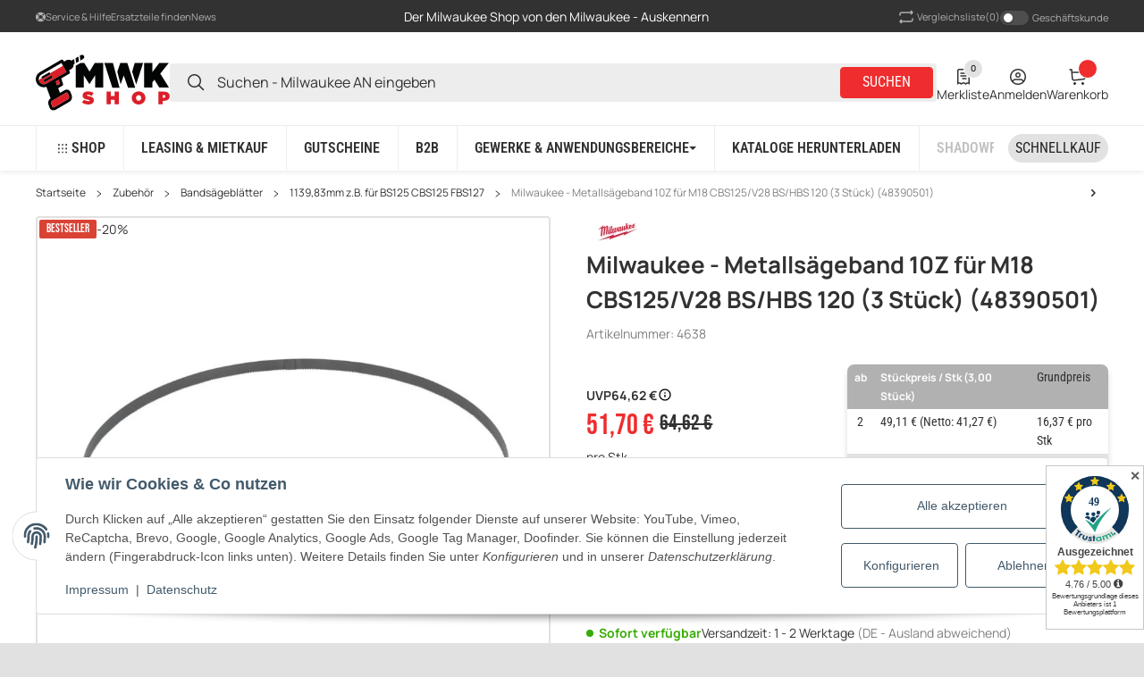

--- FILE ---
content_type: text/html; charset=UTF-8
request_url: https://www.mwk-shop.de/plugins/ecomdata_lscache5/csrf.php
body_size: -145
content:
{"jtl_session":"k955fitlp7tvatur94nes63qak","jtl_token":"aa639044ccf39397adb943556df68e48937b221fba0e90294c329aa9923c5e6c","isEsiRequest":false,"cTime":"0.004028"}

--- FILE ---
content_type: application/javascript
request_url: https://www.mwk-shop.de/templates/SALEPIX/storefront/dist/js/shimmer.helper.ts.8caabf.js
body_size: 1406
content:
"use strict";(self.webpackChunksalepix_storefront=self.webpackChunksalepix_storefront||[]).push([["shimmer.helper.ts"],{7519:(i,l,e)=>{e.d(l,{Z:()=>a});let d={dropdown:'<div class="slpx-dropdown-navigation-container"><ul class="nav flex-column js-shimmer-container"></ul></div>',premenu:'<div class="slpx-dropdown-navigation-container"><ul class="nav flex-column js-shimmer-container"></ul></div>',aftermenu:'<div class="slpx-dropdown-navigation-container"><ul class="nav flex-column js-shimmer-container"></ul></div>',vertical:'<div class="slpx-offcanvas-navigation-container"><div class="slpx-offcanvas-body"><ul class="nav flex-column js-shimmer-container"></ul></div></div>',mobile:'<div class="slpx-offcanvas-navigation-container"><div class="slpx-offcanvas-body"><ul class="nav flex-column js-shimmer-container"></ul></div></div>',typ1horiz:'<div class="slpx-dropdown-navigation-wrapper"><div class="container"><div class="row"><div class="col-12"><div class="row row-cols-5 js-shimmer-container"></div></div></div></div>',typ2horiz:'<div class="slpx-dropdown-navigation-wrapper"><div class="container">\n    <div class="row">\n        <div class="col-8">\n            <div class="row js-shimmer-container"></div>\n        </div>\n        <div class="col-4"></div>\n    </div>\n</div></div>',typ3horiz:'<div class="slpx-dropdown-navigation-wrapper"><div class="container">\n    <div class="row">\n        <div class="col-8">\n            <div class="row js-shimmer-container"></div>\n        </div>\n        <div class="col-4"></div>\n    </div>\n</div></div>',typ4horiz:'<div class="slpx-dropdown-navigation-wrapper"><div class="container"><div class="row"><div class="col-12"><div class="row js-shimmer-container"></div></div></div></div></div></div>',typ5horiz:'<div class="slpx-dropdown-navigation-wrapper"><div class="container"><div class="row"><div class="col-12"><div class="row row-cols-5 js-shimmer-container"></div></div></div></div>',typ6horiz:'<div class="slpx-dropdown-navigation-wrapper"><div class="container">\n    <div class="row">\n        <div class="col-4"></div>\n        <div class="col-8">\n            <div class="row js-shimmer-container"></div>\n        </div>\n    </div>\n</div></div>',typ7horiz:'<div class="slpx-dropdown-navigation-wrapper"><div class="container">\n    <div class="row">\n        <div class="col-4"></div>\n        <div class="col-8">\n            <div class="row js-shimmer-container"></div>\n        </div>\n    </div>\n</div></div>',typ8horiz:'<div class="slpx-dropdown-navigation-wrapper"><div class="container">\n    <div class="row">\n        <div class="col-3"></div>\n        <div class="col-9">\n            <div class="row js-shimmer-container"></div>\n        </div>\n    </div>\n</div></div>',typ9horiz:'<div class="slpx-dropdown-navigation-wrapper"><div class="container">\n    <div class="row">\n        <div class="col-9">\n            <div class="row js-shimmer-container"></div>\n        </div>\n        <div class="col-3"></div>\n    </div>\n</div></div>',typ10horiz:'<div class="slpx-dropdown-navigation-wrapper"><div class="container">\n    <div class="row">\n        <div class="col-6">\n            <div class="row js-shimmer-container"></div>\n        </div>\n        <div class="col-6"></div>\n    </div>\n</div></div>',empty:'<div class="slpx-basket-offcanvas-container">\n    <div class="btn w-100 justify-content-center">\n        <div class="preloader-box preloader-box-link"></div>\n    </div>\n    <div class="position-relative px-4 py-3 border-bottom slpx-offcanvas-header">\n        <div class="preloader-box preloader-box-link"></div>\n    </div>\n    <div class="px-4 mt-4">\n        <div class="d-flex px-2 mb-3 slpx-gap-2 align-items-center justify-content-center w-100">\n            <div class="preloader-box preloader-box-img" style="height:90px"></div>\n        </div>\n        <div class="preloader-box preloader-box-link ml-auto mr-auto"></div>\n    </div>\n</div>',basket:'<div class="slpx-basket-offcanvas-container">\n    <div class="btn w-100 justify-content-center">\n        <div class="preloader-box preloader-box-link"></div>\n    </div>\n    <div class="position-relative px-4 py-3 border-bottom slpx-offcanvas-header">\n        <div class="preloader-box preloader-box-link"></div>\n    </div>\n    <div class="col pt-3">\n        <div class="row">\n            <div class="col d-flex justify-content-between pt-1">\n                <div class="preloader-box preloader-box-link" style="width:50px"></div>\n                <div class="preloader-box preloader-box-link" style="width:30px"></div>\n            </div>\n        </div>\n        <div class="row">\n            <div class="col d-flex justify-content-between pt-1">\n                <div class="preloader-box preloader-box-link" style="width:60px"></div>\n                <div class="preloader-box preloader-box-link" style="width:40px"></div>\n            </div>\n        </div>\n        <div class="row py-3 border-bottom">\n            <div class="col-12">\n                <div class="d-flex slpx-gap-3">\n                    <div class="preloader-box preloader-box-link" style="height:36px"></div>\n                    <div class="preloader-box preloader-box-link" style="height:36px"></div>\n                </div>\n            </div>\n        </div>\n    </div>\n    <div class="col js-shimmer-container"></div>\n</div>',notify:'<div class="w-100 p-3 slpx-basket-offcanvas-container">\n    <div class="row">\n        <div class="col-3">\n            <div class="preloader-box preloader-box-img" style="height:75px; width:75px"></div>\n        </div>\n        <div class="col-9 pl-0">\n            <div class="slpx-offcanvas-header align-items-start p-0 pb-1 border-0">\n                <span class="slpx-offcanvas-header-label mb-0">\n                    <div class="preloader-box preloader-box-link mb-2" style="width:190px; height:20px"></div>\n                </span>\n                <div class="preloader-box preloader-box-link" style="width:20px; height:20px"></div>\n            </div>\n            <div class="preloader-box preloader-box-link mb-1" style="width:140px"></div>\n            <div class="preloader-box preloader-box-link" style="width:110px"></div>\n        </div>\n    </div>\n</div>',modal:'<div class="w-100 slpx-basket-offcanvas-container">\n    <div class="slpx-offcanvas-header">\n        <span class="slpx-offcanvas-header-label h3 mb-0">\n            <div class="preloader-box preloader-box-link" style="width:190px; height:24px"></div>\n        </span>\n        <div class="preloader-box preloader-box-link" style="width:20px; height:20px"></div>\n    </div>\n    <div class="row p-3">\n        <div class="col-6">\n            <div class="d-flex flex-column justify-content-center align-items-center text-center slpx-gap-3">\n                <div class="preloader-box preloader-box-link mb-1" style="width:140px"></div>\n                <div class="preloader-box preloader-box-img" style="height:160px; width:140px"></div>\n                <div class="preloader-box preloader-box-link mb-1" style="width:60px; height:22px;"></div>\n            </div>\n        </div>\n        <div class="col-6 d-flex flex-column justify-content-center align-items-center slpx-gap-3">\n            <div class="d-flex flex-column slpx-gap-3 slpx-max-content">\n                <div class="preloader-box preloader-box-link" style="width:120px; height:32px"></div>\n                <div class="preloader-box preloader-box-link" style="width:120px; height:32px"></div>\n                <div class="preloader-box preloader-box-link" style="width:120px; height:32px"></div>\n            </div>\n        </div>\n    </div>\n</div>',manufacturers:'<div class="slpx-dropdown-navigation-wrapper"><div class="container"><div class="row"><div class="col-12"><div class="row js-shimmer-container py-3"></div></div></div></div></div>',productmainimage:'<div class="container js-shimmer-container">\n    <div class="row">\n        <div class="col-12">\n            <div class="d-flex flex-column align-items-center slpx-gap-3">\n                <div class="preloader-box preloader-box-img" style="height:730px;"></div>\n                <div class="d-flex slpx-gap-2">\n                    <div class="preloader-box preloader-box-img" style="height:100px; width:100px"></div>\n                    <div class="preloader-box preloader-box-img" style="height:100px; width:100px"></div>\n                    <div class="preloader-box preloader-box-img" style="height:100px; width:100px"></div>\n                    <div class="preloader-box preloader-box-img" style="height:100px; width:100px"></div>\n                    <div class="preloader-box preloader-box-img" style="height:100px; width:100px"></div>\n                    <div class="preloader-box preloader-box-img" style="height:100px; width:100px"></div>\n                </div>\n            </div>\n        </div>\n    </div>\n</div>',productthumbimage:'<div class="d-flex flex-column slpx-gap-3 js-shimmer-container" style="height: 100%;position: absolute;z-index: 1;width: 100px; top: 0;"></div>',variation:'<div class="w-100 slpx-basket-offcanvas-container">\n    <div class="slpx-offcanvas-header">\n        <span class="slpx-offcanvas-header-label h3 mb-0">\n            <div class="preloader-box preloader-box-link" style="width:190px; height:24px"></div>\n        </span>\n        <div class="preloader-box preloader-box-link" style="width:20px; height:20px"></div>\n    </div>\n    <div class="d-flex align-items-center w-100 px-3 px-md-5 py-3 slpx-variation-offcanvas-post-header">\n        <span class="slpx-variation-offcanvas-post-header-label">\n            <div class="preloader-box preloader-box-link" style="width:90px; height:16px"></div>\n        </span>\n        <span class="slpx-variation-offcanvas-post-header-label ml-auto">\n            <div class="preloader-box preloader-box-link" style="width:40px; height:16px"></div>\n        </span>\n    </div>\n    <div class="d-flex flex-column slpx-variation-offcanvas-content js-shimmer-container">\n    </div>\n</div>',notification:'<div class="w-100 slpx-basket-offcanvas-container">\n    <div class="slpx-offcanvas-header border-0 px-3 pb-3 flex-column-reverse">\n        <span class="slpx-offcanvas-header-label h3 mb-0">\n            <div class="preloader-box preloader-box-link" style="width:190px; height:24px"></div>\n        </span>\n        <div class="position-absolute slpx-right-3 preloader-box preloader-box-link" style="width:20px; height:20px"></div>\n    </div>\n    <div class="d-flex flex-column slpx-variation-offcanvas-content js-shimmer-container">\n    </div>\n</div>'},s={dropdown:'<li class="nav-item"><div class="slpx-navbar-item"><div class="preloader-box preloader-box-link"></div></div></li>',premenu:'<li class="nav-item"><div class="slpx-navbar-item"><div class="preloader-box preloader-box-link"></div></div></li>',aftermenu:'<li class="nav-item"><div class="slpx-navbar-item"><div class="preloader-box preloader-box-link"></div></div></li>',vertical:'<li class="nav-item"><div class="position-relative d-flex align-items-center justify-content-between w-100 slpx-navbar-item"><div class="preloader-box preloader-box-link"></div></div></li>',mobile:'<li class="nav-item"><div class="position-relative d-flex align-items-center justify-content-between w-100 slpx-navbar-item"><div class="preloader-box preloader-box-link"></div></div></li>',typ1horiz:'<div class="col my-lg-4 preloader-item">\n    <div class="d-flex flex-column slpx-gap-3">\n        <div class="preloader-box preloader-box-img" style="height:100px"></div>\n        <div class="preloader-box preloader-box-title"></div>\n        <div class="preloader-box preloader-box-link"></div>\n        <div class="preloader-box preloader-box-link"></div>\n        <div class="preloader-box preloader-box-link"></div>\n        <div class="preloader-box preloader-box-link"></div>\n        <div class="preloader-box preloader-box-link"></div>\n    </div>\n</div>',typ2horiz:'<div class="col-lg-4 my-lg-4 preloader-item">\n    <div class="d-flex flex-column slpx-gap-3">\n        <div class="preloader-box preloader-box-img" style="height:100px"></div>\n        <div class="preloader-box preloader-box-title"></div>\n        <div class="preloader-box preloader-box-link"></div>\n        <div class="preloader-box preloader-box-link"></div>\n        <div class="preloader-box preloader-box-link"></div>\n        <div class="preloader-box preloader-box-link"></div>\n        <div class="preloader-box preloader-box-link"></div>\n    </div>\n</div>',typ3horiz:'<div class="col-lg-3 my-lg-4 preloader-item">\n    <div class="d-flex flex-column slpx-gap-3">\n        <div class="preloader-box preloader-box-img" style="height:100px"></div>\n        <div class="preloader-box preloader-box-title"></div>\n        <div class="preloader-box preloader-box-link"></div>\n        <div class="preloader-box preloader-box-link"></div>\n        <div class="preloader-box preloader-box-link"></div>\n        <div class="preloader-box preloader-box-link"></div>\n        <div class="preloader-box preloader-box-link"></div>\n    </div>\n</div>',typ4horiz:'<div class="col my-lg-4 preloader-item">\n    <div class="d-flex flex-column align-items-center slpx-gap-3">\n        <div class="preloader-box preloader-box-img" style="height:100px"></div>\n        <div class="preloader-box preloader-box-title"></div>\n    </div>\n</div>',typ5horiz:'<div class="col my-lg-4 preloader-item">\n    <div class="d-flex flex-column slpx-gap-3">\n        <div class="preloader-box preloader-box-img" style="height:100px"></div>\n        <div class="preloader-box preloader-box-title"></div>\n        <div class="preloader-box preloader-box-link"></div>\n        <div class="preloader-box preloader-box-link"></div>\n        <div class="preloader-box preloader-box-link"></div>\n        <div class="preloader-box preloader-box-link"></div>\n        <div class="preloader-box preloader-box-link"></div>\n    </div>\n</div>',typ6horiz:'<div class="col-lg-4 my-lg-4 preloader-item">\n    <div class="d-flex flex-column slpx-gap-3">\n        <div class="preloader-box preloader-box-img" style="height:100px"></div>\n        <div class="preloader-box preloader-box-title"></div>\n        <div class="preloader-box preloader-box-link"></div>\n        <div class="preloader-box preloader-box-link"></div>\n        <div class="preloader-box preloader-box-link"></div>\n        <div class="preloader-box preloader-box-link"></div>\n        <div class="preloader-box preloader-box-link"></div>\n    </div>\n</div>',typ7horiz:'<div class="col-lg-3 my-lg-4 preloader-item">\n    <div class="d-flex flex-column slpx-gap-3">\n        <div class="preloader-box preloader-box-img" style="height:100px"></div>\n        <div class="preloader-box preloader-box-title"></div>\n        <div class="preloader-box preloader-box-link"></div>\n        <div class="preloader-box preloader-box-link"></div>\n        <div class="preloader-box preloader-box-link"></div>\n        <div class="preloader-box preloader-box-link"></div>\n        <div class="preloader-box preloader-box-link"></div>\n    </div>\n</div>',typ8horiz:'<div class="col-lg-3 my-lg-4 preloader-item">\n    <div class="d-flex flex-column slpx-gap-3">\n        <div class="preloader-box preloader-box-img" style="height:100px"></div>\n        <div class="preloader-box preloader-box-title"></div>\n        <div class="preloader-box preloader-box-link"></div>\n        <div class="preloader-box preloader-box-link"></div>\n        <div class="preloader-box preloader-box-link"></div>\n        <div class="preloader-box preloader-box-link"></div>\n        <div class="preloader-box preloader-box-link"></div>\n    </div>\n</div>',typ9horiz:'<div class="col-lg-3 my-lg-4 preloader-item">\n    <div class="d-flex flex-column slpx-gap-3">\n        <div class="preloader-box preloader-box-img" style="height:100px"></div>\n        <div class="preloader-box preloader-box-title"></div>\n        <div class="preloader-box preloader-box-link"></div>\n        <div class="preloader-box preloader-box-link"></div>\n        <div class="preloader-box preloader-box-link"></div>\n        <div class="preloader-box preloader-box-link"></div>\n        <div class="preloader-box preloader-box-link"></div>\n    </div>\n</div>',typ10horiz:'<div class="col-lg-4 my-lg-4 preloader-item">\n    <div class="d-flex flex-column slpx-gap-3">\n        <div class="preloader-box preloader-box-img" style="height:100px"></div>\n        <div class="preloader-box preloader-box-title"></div>\n        <div class="preloader-box preloader-box-link"></div>\n        <div class="preloader-box preloader-box-link"></div>\n        <div class="preloader-box preloader-box-link"></div>\n        <div class="preloader-box preloader-box-link"></div>\n        <div class="preloader-box preloader-box-link"></div>\n    </div>\n</div>',basket:'<div class="row border-bottom py-3 slpx-basket-item">\n            <div class="col-3">\n                <div class="preloader-box preloader-box-img" style="height:60px"></div>\n            </div>\n            <div class="col-9 pl-0">\n                <div class="d-flex col-9 pl-0 flex-column slpx-gap-1">\n                    <div class="preloader-box preloader-box-title"></div>\n                    <div class="preloader-box preloader-box-link"></div>\n                </div>\n            </div>\n</div>',manufacturers:'<div class="col col-2 pb-5 preloader-item">\n    <div class="d-flex flex-column align-items-center slpx-gap-3">\n        <div class="preloader-box preloader-box-img" style="height:130px"></div>\n        <div class="preloader-box preloader-box-title"></div>\n    </div>\n</div>',productmainimage:'<div class="preloader-box preloader-box-img h-100"></div>',productthumbimage:'<div class="preloader-box preloader-box-img" style="height:100px"></div>',variation:'<div class="position-relative overflow-hidden px-3 px-md-5 slpx-border-top slpx-variation-offcanvas-item">\n    <div class="row align-items-center m-0 py-3 slpx-variation-offcanvas-item-inner">\n        <div class="col-3 col-md-3 pl-0 order-1 order-md-0">\n            <div class="preloader-box preloader-box-link" style="width:60px; height:16px"></div>\n        </div>\n        <div class="col-1 col-md-4 order-0 order-md-1 pl-0">\n            <div class="slpx-fit-content">\n                <div class="preloader-box preloader-box-link" style="width:80px; height:16px"></div>\n            </div>\n        </div>\n        <div class="col-5 col-md-3 px-0 order-2">\n            <div class="preloader-box preloader-box-link" style="width:100px; height:32px"></div>\n        </div>\n        <div class="col-3 col-md-2 pr-0 order-3 text-right">\n            <div class="preloader-box preloader-box-link" style="width:60px; height:16px"></div>\n        </div>\n    </div>\n</div>',notification:'<div class="position-relative overflow-hidden px-3 slpx-news-offcanvas-item is-read">\n    <div class="row align-items-center m-0 py-3 slpx-news-offcanvas-item-inner">\n            <div class="col-3">\n                <div class="preloader-box preloader-box-img" style="height:60px"></div>\n            </div>\n            <div class="col-9 pl-0">\n                <div class="d-flex col-9 pl-0 flex-column slpx-gap-1">\n                    <div class="preloader-box preloader-box-title"></div>\n                    <div class="preloader-box preloader-box-link"></div>\n                </div>\n            </div>\n    </div>\n</div>'};var o=e(3989);class a{create(){var i,l;let{shimmer:e,key:r,count:n}=this,v=null!==(i=d[r])&&void 0!==i?i:"<div></div>",p=null!==(l=s[r])&&void 0!==l?l:"<div></div>";e.insertAdjacentHTML("afterbegin",v);let c=(0,o.eZ)(e,a.shimmerSelector);if(c)for(let i=0;i<n;i++)c.insertAdjacentHTML("beforeend",p);return e}constructor(i,l){this.key=i,this.count=l,this.shimmer=(0,o.az)("div")}}a.shimmerSelector=".js-shimmer-container"}}]);

--- FILE ---
content_type: application/javascript
request_url: https://www.mwk-shop.de/templates/SALEPIX/storefront/dist/js/animate.es.45ee3f.js
body_size: 3584
content:
"use strict";(self.webpackChunksalepix_storefront=self.webpackChunksalepix_storefront||[]).push([["animate.es"],{4213:(t,e,i)=>{i.d(e,{j:()=>to});let a={duration:.3,delay:0,endDelay:0,repeat:0,easing:"ease"},n={ms:t=>1e3*t,s:t=>t/1e3},r=()=>{},s=t=>t;function l(t,e=!0){if(t&&"finished"!==t.playState)try{t.stop?t.stop():(e&&t.commitStyles(),t.cancel())}catch(t){}}let o=t=>t(),h=(t,e,i=a.duration)=>new Proxy({animations:t.map(o).filter(Boolean),duration:i,options:e},c),u=t=>t.animations[0],c={get:(t,e)=>{let i=u(t);switch(e){case"duration":return t.duration;case"currentTime":return n.s((null==i?void 0:i[e])||0);case"playbackRate":case"playState":return null==i?void 0:i[e];case"finished":return t.finished||(t.finished=Promise.all(t.animations.map(f)).catch(r)),t.finished;case"stop":return()=>{t.animations.forEach(t=>l(t))};case"forEachNative":return e=>{t.animations.forEach(i=>e(i,t))};default:return void 0===(null==i?void 0:i[e])?void 0:()=>t.animations.forEach(t=>t[e]())}},set:(t,e,i)=>{switch(e){case"currentTime":i=n.ms(i);case"playbackRate":for(let a=0;a<t.animations.length;a++)t.animations[a][e]=i;return!0}return!1}},f=t=>t.finished,d=t=>"object"==typeof t&&!!t.createAnimation,m=t=>"number"==typeof t,p=t=>Array.isArray(t)&&!m(t[0]),y=(t,e,i)=>-i*t+i*e+t,g=(t,e,i)=>e-t==0?1:(i-t)/(e-t);function v(t,e){let i=t[t.length-1];for(let a=1;a<=e;a++){let n=g(0,e,a);t.push(y(i,1,n))}}let w=(t,e,i)=>{let a=e-t;return((i-t)%a+a)%a+t},T=(t,e,i)=>Math.min(Math.max(i,t),e),S=(t,e,i)=>(((1-3*i+3*e)*t+(3*i-6*e))*t+3*e)*t;function b(t,e,i,a){if(t===e&&i===a)return s;let n=e=>(function(t,e,i,a,n){let r,s;let l=0;do(r=S(s=e+(i-e)/2,a,n)-t)>0?i=s:e=s;while(Math.abs(r)>1e-7&&++l<12)return s})(e,0,1,t,i);return t=>0===t||1===t?t:S(n(t),e,a)}let k=(t,e="end")=>i=>{let a=(i="end"===e?Math.min(i,.999):Math.max(i,.001))*t;return T(0,1,("end"===e?Math.floor(a):Math.ceil(a))/t)},D=t=>"function"==typeof t,A=t=>Array.isArray(t)&&m(t[0]),x={ease:b(.25,.1,.25,1),"ease-in":b(.42,0,1,1),"ease-in-out":b(.42,0,.58,1),"ease-out":b(0,0,.58,1)},O=/\((.*?)\)/;function M(t){if(D(t))return t;if(A(t))return b(...t);let e=x[t];if(e)return e;if(t.startsWith("steps")){let e=O.exec(t);if(e){let t=e[1].split(",");return k(parseFloat(t[0]),t[1].trim())}}return s}class E{constructor(t,e=[0,1],{easing:i,duration:n=a.duration,delay:r=a.delay,endDelay:l=a.endDelay,repeat:o=a.repeat,offset:h,direction:u="normal",autoplay:c=!0}={}){if(this.startTime=null,this.rate=1,this.t=0,this.cancelTimestamp=null,this.easing=s,this.duration=0,this.totalDuration=0,this.repeat=0,this.playState="idle",this.finished=new Promise((t,e)=>{this.resolve=t,this.reject=e}),d(i=i||a.easing)){let t=i.createAnimation(e);i=t.easing,e=t.keyframes||e,n=t.duration||n}this.repeat=o,this.easing=p(i)?s:M(i),this.updateDuration(n);let f=function(t,e=function(t){let e=[0];return v(e,t-1),e}(t.length),i=s){let a=t.length,n=a-e.length;return n>0&&v(e,n),n=>{var r;let s=0;for(;s<a-2&&!(n<e[s+1]);s++);let l=T(0,1,g(e[s],e[s+1],n));return l=(r=s,p(i)?i[w(0,i.length,r)]:i)(l),y(t[s],t[s+1],l)}}(e,h,p(i)?i.map(M):s);this.tick=e=>{var i;let a=0;a=void 0!==this.pauseTime?this.pauseTime:(e-this.startTime)*this.rate,this.t=a,a/=1e3,a=Math.max(a-r,0),"finished"===this.playState&&void 0===this.pauseTime&&(a=this.totalDuration);let n=a/this.duration,s=Math.floor(n),o=n%1;!o&&n>=1&&(o=1),1===o&&s--;let h=s%2;("reverse"===u||"alternate"===u&&h||"alternate-reverse"===u&&!h)&&(o=1-o);let c=a>=this.totalDuration?1:Math.min(o,1),d=f(this.easing(c));t(d),void 0===this.pauseTime&&("finished"===this.playState||a>=this.totalDuration+l)?(this.playState="finished",null===(i=this.resolve)||void 0===i||i.call(this,d)):"idle"!==this.playState&&(this.frameRequestId=requestAnimationFrame(this.tick))},c&&this.play()}play(){let t=performance.now();this.playState="running",void 0!==this.pauseTime?this.startTime=t-this.pauseTime:this.startTime||(this.startTime=t),this.cancelTimestamp=this.startTime,this.pauseTime=void 0,this.frameRequestId=requestAnimationFrame(this.tick)}pause(){this.playState="paused",this.pauseTime=this.t}finish(){this.playState="finished",this.tick(0)}stop(){var t;this.playState="idle",void 0!==this.frameRequestId&&cancelAnimationFrame(this.frameRequestId),null===(t=this.reject)||void 0===t||t.call(this,!1)}cancel(){this.stop(),this.tick(this.cancelTimestamp)}reverse(){this.rate*=-1}commitStyles(){}updateDuration(t){this.duration=t,this.totalDuration=t*(this.repeat+1)}get currentTime(){return this.t}set currentTime(t){void 0!==this.pauseTime||0===this.rate?this.pauseTime=t:this.startTime=performance.now()-t/this.rate}get playbackRate(){return this.rate}set playbackRate(t){this.rate=t}}var R=function(){};class P{setAnimation(t){this.animation=t,null==t||t.finished.then(()=>this.clearAnimation()).catch(()=>{})}clearAnimation(){this.animation=this.generator=void 0}}let j=new WeakMap;function $(t){return j.has(t)||j.set(t,{transforms:[],values:new Map}),j.get(t)}let q=["","X","Y","Z"],C={x:"translateX",y:"translateY",z:"translateZ"},V={syntax:"<angle>",initialValue:"0deg",toDefaultUnit:t=>t+"deg"},_={translate:{syntax:"<length-percentage>",initialValue:"0px",toDefaultUnit:t=>t+"px"},rotate:V,scale:{syntax:"<number>",initialValue:1,toDefaultUnit:s},skew:V},F=new Map,U=t=>`--motion-${t}`,I=["x","y","z"];["translate","scale","rotate","skew"].forEach(t=>{q.forEach(e=>{I.push(t+e),F.set(U(t+e),_[t])})});let z=(t,e)=>I.indexOf(t)-I.indexOf(e),N=new Set(I),W=t=>N.has(t),K=(t,e)=>{C[e]&&(e=C[e]);let{transforms:i}=$(t);!function(t,e){-1===t.indexOf(e)&&t.push(e)}(i,e),t.style.transform=X(i)},X=t=>t.sort(z).reduce(Y,"").trim(),Y=(t,e)=>`${t} ${e}(var(${U(e)}))`,Z=t=>t.startsWith("--"),B=new Set,L=(t,e)=>document.createElement("div").animate(t,e),G={cssRegisterProperty:()=>"undefined"!=typeof CSS&&Object.hasOwnProperty.call(CSS,"registerProperty"),waapi:()=>Object.hasOwnProperty.call(Element.prototype,"animate"),partialKeyframes:()=>{try{L({opacity:[1]})}catch(t){return!1}return!0},finished:()=>!!L({opacity:[0,1]},{duration:.001}).finished,linearEasing:()=>{try{L({opacity:0},{easing:"linear(0, 1)"})}catch(t){return!1}return!0}},H={},J={};for(let t in G)J[t]=()=>(void 0===H[t]&&(H[t]=G[t]()),H[t]);let Q=(t,e)=>{let i="",a=Math.round(e/.015);for(let e=0;e<a;e++)i+=t(g(0,a-1,e))+", ";return i.substring(0,i.length-2)},tt=(t,e)=>D(t)?J.linearEasing()?`linear(${Q(t,e)})`:a.easing:A(t)?te(t):t,te=([t,e,i,a])=>`cubic-bezier(${t}, ${e}, ${i}, ${a})`,ti=t=>Array.isArray(t)?t:[t];function ta(t){return C[t]&&(t=C[t]),W(t)?U(t):t}let tn={get:(t,e)=>{let i=Z(e=ta(e))?t.style.getPropertyValue(e):getComputedStyle(t)[e];if(!i&&0!==i){let t=F.get(e);t&&(i=t.initialValue)}return i},set:(t,e,i)=>{Z(e=ta(e))?t.style.setProperty(e,i):t.style[e]=i}},tr=t=>"string"==typeof t,ts=(t,e)=>t[e]?Object.assign(Object.assign({},t),t[e]):Object.assign({},t),tl=function(t,e,i={}){var o,u,c;"string"==typeof(o=t)?o=document.querySelectorAll(o):o instanceof Element&&(o=[o]);let f=(t=Array.from(o||[])).length;R(!!f,"No valid element provided."),R(!!e,"No keyframes defined.");let y=[];for(let o=0;o<f;o++){let h=t[o];for(let t in e){let g=ts(i,t);g.delay=(u=g.delay,c=o,D(u)?u(c,f):u);let v=function(t,e,i,o={},h){var u;let c;let f=window.__MOTION_DEV_TOOLS_RECORD,y=!1!==o.record&&f,{duration:g=a.duration,delay:v=a.delay,endDelay:w=a.endDelay,repeat:T=a.repeat,easing:S=a.easing,persist:b=!1,direction:k,offset:A,allowWebkitAcceleration:x=!1,autoplay:O=!0}=o,M=$(t),E=W(e),R=J.waapi();E&&K(t,e);let j=ta(e),q=((u=M.values).has(j)||u.set(j,new P),u.get(j)),C=F.get(j);return l(q.animation,!(d(S)&&q.generator)&&!1!==o.record),()=>{let a=()=>{var e,i;return null!==(i=null!==(e=tn.get(t,j))&&void 0!==e?e:null==C?void 0:C.initialValue)&&void 0!==i?i:0},l=function(t,e){for(let i=0;i<t.length;i++)null===t[i]&&(t[i]=i?t[i-1]:e());return t}(ti(i),a),u=function(t,e){var i;let a=(null==e?void 0:e.toDefaultUnit)||s,n=t[t.length-1];if(tr(n)){let t=(null===(i=n.match(/(-?[\d.]+)([a-z%]*)/))||void 0===i?void 0:i[2])||"";t&&(a=e=>e+t)}return a}(l,C);if(d(S)){let t=S.createAnimation(l,"opacity"!==e,a,j,q);S=t.easing,l=t.keyframes||l,g=t.duration||g}if(Z(j)&&(J.cssRegisterProperty()?function(t){if(!B.has(t)){B.add(t);try{let{syntax:e,initialValue:i}=F.has(t)?F.get(t):{};CSS.registerProperty({name:t,inherits:!1,syntax:e,initialValue:i})}catch(t){}}}(j):R=!1),E&&!J.linearEasing()&&(D(S)||p(S)&&S.some(D))&&(R=!1),R){C&&(l=l.map(t=>m(t)?C.toDefaultUnit(t):t)),1===l.length&&(!J.partialKeyframes()||y)&&l.unshift(a());let e={delay:n.ms(v),duration:n.ms(g),endDelay:n.ms(w),easing:p(S)?void 0:tt(S,g),direction:k,iterations:T+1,fill:"both"};(c=t.animate({[j]:l,offset:A,easing:p(S)?S.map(t=>tt(t,g)):void 0},e)).finished||(c.finished=new Promise((t,e)=>{c.onfinish=t,c.oncancel=e}));let i=l[l.length-1];c.finished.then(()=>{b||(tn.set(t,j,i),c.cancel())}).catch(r),x||(c.playbackRate=1.000001)}else if(h&&E)1===(l=l.map(t=>"string"==typeof t?parseFloat(t):t)).length&&l.unshift(parseFloat(a())),c=new h(e=>{tn.set(t,j,u?u(e):e)},l,Object.assign(Object.assign({},o),{duration:g,easing:S}));else{let e=l[l.length-1];tn.set(t,j,C&&m(e)?C.toDefaultUnit(e):e)}return y&&f(t,e,l,{duration:g,delay:v,easing:S,repeat:T,offset:A},"motion-one"),q.setAnimation(c),c&&!O&&c.pause(),c}}(h,t,e[t],g,E);y.push(v)}}return h(y,i,i.duration)};function to(t,e,i){return(D(t)?function(t,e={}){return h([()=>{let i=new E(t,[0,1],e);return i.finished.catch(()=>{}),i}],e,e.duration)}:tl)(t,e,i)}}}]);

--- FILE ---
content_type: application/javascript
request_url: https://www.mwk-shop.de/templates/SALEPIX/storefront/dist/js/basket-badge.plugin.ts.316a24.js
body_size: 711
content:
"use strict";(self.webpackChunksalepix_storefront=self.webpackChunksalepix_storefront||[]).push([["basket-badge.plugin.ts"],{3989:(e,t,o)=>{o.d(t,{A_:()=>u,HH:()=>f,KT:()=>c,Nu:()=>y,Oo:()=>b,P$:()=>r,Q4:()=>i,SJ:()=>l,Tz:()=>d,VI:()=>h,az:()=>m,eZ:()=>a,lP:()=>p,nr:()=>v,qe:()=>g,sb:()=>s});var n=o(5894);let l=e=>document.contains(s(e)),s=e=>e instanceof HTMLElement?e:document.querySelector(e),a=(e,t)=>e.querySelector(t),r=(e,t)=>e.querySelectorAll(t),i=(e,t)=>t?e.closest(".".concat(t)):null,c=(e,t)=>{for(let[o,n]of Object.entries(t))e.setAttribute(o,n)},d=(e,t)=>{let o=n.Z.getAttribute(e,t,!1);try{if(o)return JSON.parse(o)}catch(e){h('The data attribute "'.concat(t,'" could not be parsed to json'))}return!1},g=(e,t)=>{e.classList.add(...t.split(" "))},u=(e,t)=>{for(let[o,n]of Object.entries(t))"string"==typeof n&&e.style.setProperty(o,n)},m=function(){let e=arguments.length>0&&void 0!==arguments[0]?arguments[0]:"div",t=arguments.length>1?arguments[1]:void 0,o=arguments.length>2?arguments[2]:void 0,n=arguments.length>3?arguments[3]:void 0,l=document.createElement(e);return t&&l.classList.add(...t.split(" ")),o&&c(l,o),n&&(l.innerHTML=n),l},f=(e,t)=>{for(let[o,n]of Object.entries(t))e[o]=n},h=e=>{throw Error(e)},p=e=>{let{width:t,height:o,top:n,right:l,bottom:s,left:a}=e.getBoundingClientRect();return{width:t,height:o,top:n,right:l,bottom:s,left:a}},b=(e,t,o,n)=>{e&&e instanceof HTMLElement&&e.addEventListener(t,o,n)},v=async function(e,t){let o=arguments.length>2&&void 0!==arguments[2]&&arguments[2],n=r(e,".".concat(t));o&&console.log("registerImages:",{context:e}),o&&console.log("Found images:",n.length);try{await Promise.allSettled(Array.from(n).map(e=>new Promise((t,n)=>{e.complete?(o&&console.log("Image already loaded:",{image:e}),t()):(e.onload=()=>{o&&console.log("Image loaded:",{image:e}),t()},e.onerror=()=>{o&&console.log("Image failed to load:",{image:e}),n(Error("Failed to load image: ".concat(e.src)))})}))),o&&console.log("All images loaded")}catch(e){o&&console.error("Error loading images:",e)}},y=function(e){let t=arguments.length>1&&void 0!==arguments[1]?arguments[1]:document,o=arguments.length>2&&void 0!==arguments[2]?arguments[2]:{};t.dispatchEvent(new CustomEvent(e,{detail:o}))}},8790:(e,t,o)=>{o.r(t),o.d(t,{default:()=>s});var n=o(60),l=o(3989);class s extends n.Z{init(){let{el:e,options:t}=this,o=(0,l.eZ)(e,".".concat(t.selectors.badge));o&&document.addEventListener("slpx:quantityOfProductInBasketHasChanged",e=>{let{detail:t}=e,{quantity:n}=t;0==n?o.classList.add("d-none"):o.classList.remove("d-none"),o.textContent=n})}}s.options={selectors:{badge:"js-slpx-basket-badge"}}}}]);

--- FILE ---
content_type: application/javascript
request_url: https://www.mwk-shop.de/templates/SALEPIX/storefront/dist/js/main.ts.71bd44.js
body_size: 2819
content:
"use strict";(self.webpackChunksalepix_storefront=self.webpackChunksalepix_storefront||[]).push([["main.ts"],{6433:(e,t,i)=>{i.d(t,{Y:()=>l});var s=i(1888),a=i(2790),n=i(4213),r=i(3989),o=i(8610);class l extends a.i{init(){let{slider:e,options:t}=this;document.addEventListener("readystatechange",()=>{"complete"==document.readyState&&e.init()}),document.removeEventListener("slpx:standardGalleryPluginUpdate",()=>{e.init()}),document.addEventListener("slpx:standardGalleryPluginUpdate",()=>{e.init()})}afterInit(e){var t;let{options:i,element:s}=this,{preloaderClass:a}=null!==(t=i.classes)&&void 0!==t?t:{},n=(0,r.eZ)(s,".".concat(a));n&&(0,o.ts)(n,.4).finished.then(()=>{n.remove()}),i.main.triggerAreaAvialable&&e.slides.forEach(e=>{e.addEventListener("mousemove",t=>this.registerZoomistInitEvent(t,e))})}getZoomistObject(e){var t;let{options:i}=this,{zoomistContainerClass:s,zoomistWrapperClass:a,zoomistImageClass:n}=null!==(t=i.classes)&&void 0!==t?t:{};return{container:(0,r.eZ)(e,".".concat(s)),wrapper:(0,r.eZ)(e,".".concat(a)),image:(0,r.eZ)(e,".".concat(n))}}registerZoomistInitEvent(e,t){var i;let{options:s}=this,{isZoomAble:a}=null!==(i=s.classes)&&void 0!==i?i:{},{clientX:n,clientY:o}=e,l=this.getZoomistObject(t);if(!l.container||l.container.zoomist)return;let{A:d,B:m,C:p,D:c}=(()=>{var e;let{top:i,left:a,width:n,height:o}=(0,r.lP)(t),l=null!==(e=s.main.triggerArea)&&void 0!==e?e:0;return{A:l>0?a+n/2-l:a,B:l>0?a+n/2+l:a+n,C:l>0?i+o/2-l:i,D:l>0?i+o/2+l:i+o}})();n>d&&n<m&&o>p&&o<c?(this.initZoomist(l),(0,r.qe)(t,"".concat(a))):t.classList.remove("".concat(a))}initZoomist(e){let{options:t}=this;this.zoomist=new s.Z(e.container,t.zoomist),this.zoomist.on("zoom",e=>this.registerZoomistZoomEvent(e));let{maxScale:i=5}=t.zoomist||{};(0,n.j)(e.wrapper,{transform:"scale(".concat(i,")")},{duration:.75,allowWebkitAcceleration:!0}).finished.then(()=>{e.wrapper.removeAttribute("style"),this.zoomist&&this.zoomist.zoom(i)})}registerZoomistZoomEvent(e){this.handlerDrag=e=>this.registerZoomistDrag(e),e.element.addEventListener("mousemove",this.handlerDrag,!0),e.element.addEventListener("mouseleave",e=>this.registerZoomistDestroy(e))}registerZoomistDrag(e){var t;null===(t=this.zoomist)||void 0===t||t.move({x:e.movementX,y:e.movementY})}registerZoomistDestroy(e){var t,i,s;null===(t=this.zoomist)||void 0===t||t.reset(),null===(i=this.zoomist)||void 0===i||i.destroy(),null===(s=this.zoomist)||void 0===s||s.element.removeEventListener("mousemove",this.handlerDrag,!0)}constructor(e,t){super(e,t.main.parameters),this.options=t}}},4459:(e,t,i)=>{i.d(t,{S:()=>c});var s=i(2790),a=i(7652),n=i(6282),r=i(3989),o=i(8610),l=i(5482),d=i(8659),m=i(9498),p=i(6431);class c extends s.i{init(){let{slider:e,options:t}=this;e.init(),this.setTumbsHeight()}prepareParameters(){let{element:e,options:t}=this,i=super.prepareParameters();return n.f.isXXL()||(Object.assign(i,this.options.thumbs.mobile.parameters),(0,o.c)(e,.25)),i}swiperInit(e){let{initialSlide:t=0}=e.params;e.activeIndex=t}async afterInit(e){var t;let{element:i,options:s}=this,{preloaderClass:a}=null!==(t=s.classes)&&void 0!==t?t:{},n=(0,r.eZ)(i,".".concat(a));n&&await (0,o.ts)(n,.4).finished.then(()=>{n.remove()}),this.openZoomWindow=this.showAllElement(),(0,r.qe)(e.slides[e.activeIndex],l.uU),this.registerEvents()}registerEvents(){let{slider:e,main:t,openZoomWindow:i,options:s}=this,a=p.Z.isTouchDevice()?"touchstart":s.thumbs.event,n=p.Z.isTouchDevice()?"touchstart":"click";e.slides.forEach(e=>{e.removeEventListener(a,this.onThumbItems),e.addEventListener(a,e=>this.onThumbItems(e),{passive:!0})}),window.addEventListener("resize",m.Z.debounce(this.onResize.bind(this),200),{capture:!0,passive:!0});let{navigation:o}=t.params;if(o&&"object"==typeof o){let{prevEl:t,nextEl:i}=o;(0,r.Oo)(t,n,()=>e.slidePrev(),{passive:!0}),(0,r.Oo)(i,n,()=>e.slideNext(),{passive:!0})}i&&(0,r.Oo)(i,n,()=>{t.wrapperEl.dispatchEvent(new Event("click"))},{passive:!0}),t.on("snapIndexChange",t=>{e.slides.forEach(e=>{e.classList.remove(l.uU)});let i=e.slides[t.realIndex];i&&i.classList.add(l.uU)})}onThumbItems(e){let{slider:t,main:i}=this,s=e.target;if(!(s instanceof HTMLElement))return;let{slpxStandardGalleryItemId:a}=s.dataset,n=a?parseInt(a):0;t.slides.forEach(e=>{e.classList.remove(l.uU)}),s.classList.add(l.uU),n<0||i.slideToLoop(n,400)}onResize(){let{element:e,container:t,options:i}=this;if(!n.f.isXXL()&&"horizontal"!=this.slider.params.direction){this.slider.destroy(!1,!0);let s=Object.assign(super.prepareParameters(),i.thumbs.mobile.parameters);this.setTumbsHeight(!0),this.slider=new a.Z(t,s),this.slider.on("afterInit",t=>{(0,o.c)(e,.25),this.showAllElement()}),this.slider.init()}if(n.f.isXXL()&&"vertical"!=this.slider.params.direction){this.slider.destroy(!1,!0);let e=Object.assign({},d.I5,i.thumbs.desktop.parameters);Object.assign(e,super.prepareParameters()),this.setTumbsHeight(),this.slider=new a.Z(t,e),this.slider.on("afterInit",e=>{this.showAllElement()}),this.slider.init()}}showAllElement(){var e;let{element:t,options:i}=this,{showAllClass:s}=null!==(e=i.classes)&&void 0!==e?e:{},a=(0,r.eZ)(t,".".concat(s));return a&&(0,o.c)(a,.4),a}setTumbsHeight(){let e=arguments.length>0&&void 0!==arguments[0]&&arguments[0],{slider:t,main:i}=this,s="auto";!e&&n.f.isXXL()&&(s="".concat((0,r.lP)(i.el).height,"px")),(0,r.A_)(t.el,{height:s})}constructor(e,t,i){super(e,t.thumbs.desktop.parameters),this.options=t,this.main=i}}},8659:(e,t,i)=>{i.d(t,{I5:()=>a,MF:()=>n,Rj:()=>s,wN:()=>r});let s={init:!1,speed:400,slidesPerView:1,loop:!1,navigation:{nextEl:".js-slpx-slider-nav-next",prevEl:".js-slpx-slider-nav-prev"},pagination:{el:".swiper-pagination",type:"bullets",clickable:!0},scrollbar:{el:".swiper-scrollbar",draggable:!0}},a={init:!1,direction:"vertical",autoHeight:!0,slidesPerView:"auto",slidesPerGroup:1,spaceBetween:12,initialSlide:0,loop:!0,navigation:{nextEl:".swiper-button-next",prevEl:".swiper-button-prev"}},n={main:{triggerArea:150,parameters:{init:!1,speed:400,slidesPerView:1,initialSlide:0,effect:"fade",fadeEffect:{crossFade:!0},navigation:{nextEl:".swiper-button-next",prevEl:".swiper-button-prev"},pagination:{el:".swiper-pagination",type:"bullets",clickable:!0}}},thumbs:{event:"mouseenter",desktop:{parameters:a},mobile:{parameters:{}}},zoomist:{draggable:!0,wheelable:!1,pinchable:!0,bounds:!0,zoomRatio:.1,maxScale:5,minScale:1,initScale:null,dragReleaseOnBounds:!1,wheelReleaseOnMinMax:!1,disableDraggingClass:"zoomist-not-draggable",disableWheelingClass:"zoomist-not-wheelable",slider:!1,zoomer:!1},classes:{mainClass:"js-main",mainItemsClass:"js-main-item",mainImageClass:"js-main-image",thumbClass:"js-thumb",thumbItemsClass:"js-thumb-item",preloaderClass:"js-preloader",zoomistContainerClass:"js-zoomist-container",zoomistWrapperClass:"js-zoomist-wrapper",zoomistImageClass:"js-zoomist-image",showAllClass:"js-show-all",isZoomAble:"is-zoomable",isZoomIn:"is-zoom-in"},debug:!1},r={main:{parameters:s},thumbs:{event:"mouseenter",desktop:{parameters:{init:!1,direction:"vertical",autoHeight:!1,slidesPerView:"auto",slidesPerGroup:1,spaceBetween:16,loop:!0,navigation:{nextEl:".swiper-button-next",prevEl:".swiper-button-prev"}}},mobile:{parameters:{direction:"horizontal",autoHeight:!1,slidesPerView:5,spaceBetween:10,loop:!1,breakpoints:{1:{slidesPerView:2.5,slidesPerGroup:1,centeredSlides:!1,initialSlide:0},514:{slidesPerView:3.5,slidesPerGroup:1,centeredSlides:!1,initialSlide:0},768:{slidesPerView:4.5,slidesPerGroup:1,centeredSlides:!1,initialSlide:0},1024:{slidesPerView:5.5,slidesPerGroup:1,centeredSlides:!1,initialSlide:0}}}}},selectors:{mainClass:"js-main",thumbClass:"js-thumbs",contentClass:"js-content"}}},2790:(e,t,i)=>{i.d(t,{i:()=>o});var s=i(7652),a=i(4097),n=i(3989),r=i(8659);class o{register(){var e;let{container:t,parameters:i}=this,a=null!==(e=i.modules)&&void 0!==e?e:[],n=this.getEnabledModules();i.modules=[...new Set([...a,...n])],this.slider=new s.t(t,this.prepareParameters())}play(){this.slider.init()}prepareParameters(){let{element:e,parameters:t}=this,i={...t},s=function(e,s,a){let n=arguments.length>3&&void 0!==arguments[3]?arguments[3]:i;("function"==typeof a?a():void 0!==a?a:!!t[e])&&(n[e]="function"==typeof s?s():{...s})};return s("breakpoints",()=>{var a;return Object.entries(null!==(a=t.breakpoints)&&void 0!==a?a:{}).forEach(t=>{let[a,o]=t;o.navigation&&s("navigation",{nextEl:(0,n.eZ)(e,r.Rj.navigation.nextEl),prevEl:(0,n.eZ)(e,r.Rj.navigation.prevEl)},!0,o),o.pagination&&s("pagination",{el:(0,n.eZ)(e,r.Rj.pagination.el),type:"bullets",clickable:!0},!0,o),i.breakpoints[a]=o}),i.breakpoints}),s("navigation",{nextEl:(0,n.eZ)(e,r.Rj.navigation.nextEl),prevEl:(0,n.eZ)(e,r.Rj.navigation.prevEl)}),s("pagination",{el:(0,n.eZ)(e,r.Rj.pagination.el),type:"bullets",clickable:!0}),s("freeMode",{enabled:!0,sticky:!0}),s("fadeEffect",{crossFade:!0},"fade"===t.effect),s("scrollbar",{el:(0,n.eZ)(e,r.Rj.scrollbar.el),draggable:!0}),s("grid",{rows:2,fill:"row"}),s("on",()=>({beforeInit:e=>this.beforeInit(e),init:e=>this.swiperInit(e),afterInit:e=>this.afterInit(e),transitionStart:e=>this.transitionStart(e),transitionEnd:e=>this.transitionEnd(e),slideChange:e=>this.slideChange(e)}),!0),i}beforeInit(e){}swiperInit(e){}afterInit(e){}transitionStart(e){}transitionEnd(e){}slideChange(e){}getEnabledModules(){return Object.entries({pagination:a.tl,navigation:a.W_,fadeEffect:a.xW,autoplay:a.pt,scrollbar:a.LW,grid:a.rj,manipulation:a.bi}).filter(e=>{let[t,i]=e;return"fadeEffect"===t?"fade"===this.parameters.effect:this.parameters[t]}).map(e=>{let[t,i]=e;return i})}constructor(e,t){e||(0,n.VI)("The first argument is required.");let i=(0,n.Q4)(e,o.options.sliderClass)||(0,n.eZ)(e,".".concat(o.options.sliderClass));i||(0,n.VI)("Element ".concat(i," is not exist.")),this.element=e,this.container=i,this.parameters={...r.Rj,...t,modules:(null==t?void 0:t.modules)?[...t.modules]:[]}}}o.options={sliderClass:"swiper"}}}]);

--- FILE ---
content_type: application/javascript
request_url: https://www.mwk-shop.de/templates/SALEPIX/storefront/dist/js/side-basket.plugin.ts.332bd5.js
body_size: 1298
content:
"use strict";(self.webpackChunksalepix_storefront=self.webpackChunksalepix_storefront||[]).push([["side-basket.plugin.ts"],{5661:(e,t,s)=>{s.r(t),s.d(t,{default:()=>d});var n=s(9996),i=s(238),o=s(7519),a=s(8570),r=s(8610),c=s(3989),l=s(5482),u=new WeakSet;class d extends a.default{init(){super.init(),this.isCustomEvent=!1,this.handlerUpdateCart=e=>this.updateCart(e)}_registerEvents(){super._registerEvents(),document.addEventListener("slpx:pushToBasket",()=>this._run(new MouseEvent("click"),!0)),document.addEventListener("slpx:fireRemoveProductFromCart",e=>this.removeProduct(e)),document.querySelector("#pushed-success")&&this._run(new MouseEvent("click"),!0)}async _run(e){let t=arguments.length>1&&void 0!==arguments[1]&&arguments[1],{offcanvas:s,options:n}=this;if(s.opened){clearTimeout(this.timerId),this._close(new MouseEvent("click"),!0);return}t?Object.assign(n,n.pushModeOptions[n.pushMode]):Object.assign(n,n.pushModeOptions["side-basket"]),this.isCustomEvent=t,super._run(e)}async _open(){let{offcanvas:e,options:t,isCustomEvent:s}=this,{container:n,loaded:i}=e;i||(e.shimmer=(0,c.az)("div"),s?e.shimmer=new o.Z(t.pushMode,0).create():e.shimmer=new o.Z(t.params.type,t.params.countProduct).create(),n.append(e.shimmer)),await super._open(),("notify"==t.pushMode||"off"==t.pushMode)&&s&&(this.timerId=setTimeout(()=>{this._close(new MouseEvent("click"))},2e3))}async _load(){let{offcanvas:e}=this;if(await (function(e,t,s){if(!t.has(e))throw TypeError("attempted to get private field on non-instance");return s})(this,u,h).call(this),(0,c.P$)(e.container,".js-".concat(l.az)).length>0){var t;null===(t=e.btnClose)||void 0===t||t.remove(),this._registerCloseEvents()}e.loaded=!0,window.PluginManager.initializePlugins()}async updateCart(e){let{offcanvas:t,options:s}=this,{target:n}=e.detail.data,o=(0,c.P$)(t.container,".".concat(s.selectors.quantityFormSelector)),a=new FormData;o.forEach(e=>{a.append(e.name,e.value)}),(0,c.qe)(t.el,s.classes.isProcessing),(0,c.qe)(n,s.classes.isProcessing),await i.Z.post(l.Pe,a,{headers:{"Content-Type":"multipart/form-data"},params:{updateCart:1}}).then(e=>{let{data:i}=e;this.updateContent(i),(0,c.Nu)("slpx:quantityOfProductInBasketHasChanged",document,{quantity:i.countProducts}),n.classList.remove(s.classes.isProcessing),t.el.classList.remove(s.classes.isProcessing)})}async removeProduct(e){let{options:t,offcanvas:s}=this,{detail:n}=e,{dropPos:o,removedEl:a}=n;(0,c.qe)(s.el,t.classes.isProcessing),await i.Z.get(l.Pe,{params:{dropPos:o}}).then(e=>{let{data:n}=e,{body:i,countProducts:r}=n;if(s.el.classList.remove(t.classes.isProcessing),(0,c.Nu)("slpx:quantityOfProductInBasketHasChanged",document,{quantity:n.countProducts}),(0,c.Nu)("slpx:productRemovedFromCartSuccess",a,{dropPos:o}),0==r){s.container.innerHTML=i,(0,c.P$)(s.container,".js-".concat(l.az)).length>0&&this._registerCloseEvents();return}this.updateContent(n),window.PluginManager.initializePlugins()})}_registerCloseEvents(){let{offcanvas:e}=this;(0,c.P$)(e.container,".js-".concat(l.az)).forEach(e=>{e.addEventListener("click",e=>{this._close(e,!0)})})}async _close(e){let t=arguments.length>1&&void 0!==arguments[1]&&arguments[1],{offcanvas:s,options:n}=this,{options:{position:i},el:o,backdrop:a,loaded:u}=s;await (0,r.oQ)(o,i,.2,!1).finished.then(()=>{o&&o.classList.remove(l.l5),s.opener.classList.remove(l.l5),null==a||a.remove(),s.opened=!1,s.el.removeAttribute("class"),s.el.style.transform="",this.togglePageScroll(!1),this.destroy(),clearTimeout(this.timerId),document.removeEventListener("slpx:ProductCounterUp",this.handlerUpdateCart),t&&(0,c.Nu)("slpx:offcanvasClose")})}updateContent(e){let{offcanvas:t,options:s}=this;["taxPositions","totalNetto","totalPrice"].forEach(n=>{let i=(0,c.eZ)(t.container,".".concat(s.selectors[n]));i&&(i.innerHTML=e[n])})}constructor(...e){super(...e),function(e,t){(function(e,t){if(t.has(e))throw TypeError("Cannot initialize the same private elements twice on an object")})(e,t),t.add(e)}(this,u)}}async function h(){let{offcanvas:e,options:t,isCustomEvent:s}=this;await i.Z.get(l.Pe,{params:{pushMode:t.pushMode,isCustomEvent:s}}).then(t=>{let{data:n}=t,{body:i}=n;e.shimmer.remove(),e.container.insertAdjacentHTML("beforeend",i),s&&((0,c.Nu)("slpx:quantityOfProductInBasketHasChanged",document,{quantity:n.countProducts}),(0,c.Nu)("slpx:pushedToBasketSuccess",document)),document.addEventListener("slpx:quantityOfProductHasChanged",this.handlerUpdateCart)})}d.options=n(a.default.options,{position:"right",class:"slpx-basket-offcanvas",classes:{isProcessing:"is-processing"},selectors:{quantityFormSelector:"js-slpx-form-control-quantity",taxPositions:"js-side-basket-tax-positions",totalNetto:"js-side-basket-total-netto",totalPrice:"js-side-basket-total"},width:400})}}]);

--- FILE ---
content_type: application/javascript
request_url: https://www.mwk-shop.de/templates/SALEPIX/storefront/dist/js/scroll-up.plugin.ts.dd5755.js
body_size: 1259
content:
"use strict";(self.webpackChunksalepix_storefront=self.webpackChunksalepix_storefront||[]).push([["scroll-up.plugin.ts"],{8610:(e,t,o)=>{o.d(t,{Iv:()=>i,c:()=>a,oQ:()=>s,ts:()=>c});var r=o(4213);let s=function(e,t,o){let r=!(arguments.length>3)||void 0===arguments[3]||arguments[3];switch(t){case"left":default:return n(e,o,r);case"right":return i(e,o,r);case"center":return l(e,o,r)}},n=function(e,t){let o=!(arguments.length>2)||void 0===arguments[2]||arguments[2];return(0,r.j)(e,{opacity:o?1:0,transform:o?"translateX(0)":"translateX(-100%)"},{duration:t})},i=function(e,t){let o=!(arguments.length>2)||void 0===arguments[2]||arguments[2];return(0,r.j)(e,{opacity:o?1:0,transform:o?"translateX(0)":"translateX(100%)"},{duration:t})},l=function(e,t){let o=!(arguments.length>2)||void 0===arguments[2]||arguments[2];return(0,r.j)(e,{opacity:o?1:0},{duration:t})},a=(e,t)=>(0,r.j)(e,{opacity:1},{duration:t,easing:"ease-in-out"}),c=(e,t)=>(0,r.j)(e,{opacity:0},{duration:t,easing:"ease-in-out"})},3989:(e,t,o)=>{o.d(t,{A_:()=>g,HH:()=>m,KT:()=>c,Nu:()=>w,Oo:()=>f,P$:()=>l,Q4:()=>a,SJ:()=>s,Tz:()=>d,VI:()=>v,az:()=>h,eZ:()=>i,lP:()=>p,nr:()=>b,qe:()=>u,sb:()=>n});var r=o(5894);let s=e=>document.contains(n(e)),n=e=>e instanceof HTMLElement?e:document.querySelector(e),i=(e,t)=>e.querySelector(t),l=(e,t)=>e.querySelectorAll(t),a=(e,t)=>t?e.closest(".".concat(t)):null,c=(e,t)=>{for(let[o,r]of Object.entries(t))e.setAttribute(o,r)},d=(e,t)=>{let o=r.Z.getAttribute(e,t,!1);try{if(o)return JSON.parse(o)}catch(e){v('The data attribute "'.concat(t,'" could not be parsed to json'))}return!1},u=(e,t)=>{e.classList.add(...t.split(" "))},g=(e,t)=>{for(let[o,r]of Object.entries(t))"string"==typeof r&&e.style.setProperty(o,r)},h=function(){let e=arguments.length>0&&void 0!==arguments[0]?arguments[0]:"div",t=arguments.length>1?arguments[1]:void 0,o=arguments.length>2?arguments[2]:void 0,r=arguments.length>3?arguments[3]:void 0,s=document.createElement(e);return t&&s.classList.add(...t.split(" ")),o&&c(s,o),r&&(s.innerHTML=r),s},m=(e,t)=>{for(let[o,r]of Object.entries(t))e[o]=r},v=e=>{throw Error(e)},p=e=>{let{width:t,height:o,top:r,right:s,bottom:n,left:i}=e.getBoundingClientRect();return{width:t,height:o,top:r,right:s,bottom:n,left:i}},f=(e,t,o,r)=>{e&&e instanceof HTMLElement&&e.addEventListener(t,o,r)},b=async function(e,t){let o=arguments.length>2&&void 0!==arguments[2]&&arguments[2],r=l(e,".".concat(t));o&&console.log("registerImages:",{context:e}),o&&console.log("Found images:",r.length);try{await Promise.allSettled(Array.from(r).map(e=>new Promise((t,r)=>{e.complete?(o&&console.log("Image already loaded:",{image:e}),t()):(e.onload=()=>{o&&console.log("Image loaded:",{image:e}),t()},e.onerror=()=>{o&&console.log("Image failed to load:",{image:e}),r(Error("Failed to load image: ".concat(e.src)))})}))),o&&console.log("All images loaded")}catch(e){o&&console.error("Error loading images:",e)}},w=function(e){let t=arguments.length>1&&void 0!==arguments[1]?arguments[1]:document,o=arguments.length>2&&void 0!==arguments[2]?arguments[2]:{};t.dispatchEvent(new CustomEvent(e,{detail:o}))}},1550:(e,t,o)=>{o.r(t),o.d(t,{default:()=>l});var r=o(60),s=o(3989),n=o(8610),i=o(6282);class l extends r.Z{init(){let{el:e,options:t}=this,o=(0,s.sb)(t.selectors.trigger),r=(0,s.sb)(t.selectors.observeSelector);e&&o&&(this.trigger=o,this.observEl=r,this._registerEvents())}_registerEvents(){let{el:e,observEl:t,trigger:o}=this;document.addEventListener("readystatechange",()=>{"complete"==document.readyState&&!this.isElementInViewport(t)&&((0,n.c)(e,.4),o&&o.addEventListener("click",this._scrollToTop.bind(this)))}),this.isAllowedViewports()&&t&&this.registerObserver()}registerObserver(){let{el:e,options:t,trigger:o,observEl:r}=this;this.observer=new IntersectionObserver((e,r)=>{e.forEach(e=>{e.isIntersecting&&!o.classList.contains(t.classes.isShow)?(0,s.qe)(o,t.classes.isShow):o.classList.remove(t.classes.isShow)})},{root:null,rootMargin:"0px",threshold:.1}),this.observer.observe(r)}_scrollToTop(){window.scrollTo({top:0,behavior:"smooth"})}isAllowedViewports(){return i.f.isXS()||i.f.isSM()||i.f.isMD()}isElementInViewport(e){let{top:t}=(0,s.lP)(e);return t>=0&&t<=(window.innerHeight||document.documentElement.clientHeight)}constructor(...e){super(...e),this.observer=null}}l.options={selectors:{trigger:".js-slpx-scroll-up",observeSelector:"footer"},classes:{isShow:"is-show"}}}}]);

--- FILE ---
content_type: application/javascript
request_url: https://www.mwk-shop.de/templates/SALEPIX/storefront/dist/js/add-cart.plugin.ts.aafa52.js
body_size: 2213
content:
"use strict";(self.webpackChunksalepix_storefront=self.webpackChunksalepix_storefront||[]).push([["add-cart.plugin.ts"],{3989:(e,t,s)=>{s.d(t,{A_:()=>p,HH:()=>m,KT:()=>c,Nu:()=>E,Oo:()=>y,P$:()=>o,Q4:()=>l,SJ:()=>i,Tz:()=>d,VI:()=>g,az:()=>h,eZ:()=>r,lP:()=>v,nr:()=>f,qe:()=>u,sb:()=>n});var a=s(5894);let i=e=>document.contains(n(e)),n=e=>e instanceof HTMLElement?e:document.querySelector(e),r=(e,t)=>e.querySelector(t),o=(e,t)=>e.querySelectorAll(t),l=(e,t)=>t?e.closest(".".concat(t)):null,c=(e,t)=>{for(let[s,a]of Object.entries(t))e.setAttribute(s,a)},d=(e,t)=>{let s=a.Z.getAttribute(e,t,!1);try{if(s)return JSON.parse(s)}catch(e){g('The data attribute "'.concat(t,'" could not be parsed to json'))}return!1},u=(e,t)=>{e.classList.add(...t.split(" "))},p=(e,t)=>{for(let[s,a]of Object.entries(t))"string"==typeof a&&e.style.setProperty(s,a)},h=function(){let e=arguments.length>0&&void 0!==arguments[0]?arguments[0]:"div",t=arguments.length>1?arguments[1]:void 0,s=arguments.length>2?arguments[2]:void 0,a=arguments.length>3?arguments[3]:void 0,i=document.createElement(e);return t&&i.classList.add(...t.split(" ")),s&&c(i,s),a&&(i.innerHTML=a),i},m=(e,t)=>{for(let[s,a]of Object.entries(t))e[s]=a},g=e=>{throw Error(e)},v=e=>{let{width:t,height:s,top:a,right:i,bottom:n,left:r}=e.getBoundingClientRect();return{width:t,height:s,top:a,right:i,bottom:n,left:r}},y=(e,t,s,a)=>{e&&e instanceof HTMLElement&&e.addEventListener(t,s,a)},f=async function(e,t){let s=arguments.length>2&&void 0!==arguments[2]&&arguments[2],a=o(e,".".concat(t));s&&console.log("registerImages:",{context:e}),s&&console.log("Found images:",a.length);try{await Promise.allSettled(Array.from(a).map(e=>new Promise((t,a)=>{e.complete?(s&&console.log("Image already loaded:",{image:e}),t()):(e.onload=()=>{s&&console.log("Image loaded:",{image:e}),t()},e.onerror=()=>{s&&console.log("Image failed to load:",{image:e}),a(Error("Failed to load image: ".concat(e.src)))})}))),s&&console.log("All images loaded")}catch(e){s&&console.error("Error loading images:",e)}},E=function(e){let t=arguments.length>1&&void 0!==arguments[1]?arguments[1]:document,s=arguments.length>2&&void 0!==arguments[2]?arguments[2]:{};t.dispatchEvent(new CustomEvent(e,{detail:s}))}},6051:(e,t,s)=>{s.r(t),s.d(t,{default:()=>o});var a=s(238),i=s(60),n=s(3989),r=s(8035);class o extends i.Z{init(){let{el:e,options:t}=this,s=(0,n.eZ)(e,".".concat(t.selectors.addCartButtonSelector));s&&(this.plugin={addCartButton:s,event:"click"},this.registerEvent(),this.registerDetailPageEvent(),this.getPropertyValue())}registerEvent(){let{plugin:e,options:t}=this,{event:s,addCartButton:a}=e;a.addEventListener(s,()=>{(0,n.qe)(a,t.classes.isProcessing)}),document.addEventListener("slpx:pushedToBasketSuccess",()=>{a.classList.contains(t.classes.isProcessing)&&(a.classList.remove(t.classes.isProcessing),(0,n.qe)(a,t.classes.isInBasket))}),this.handlerUpdateQuantity=e=>this.updateQuantity(e),this.handlerCheckDependencies=e=>{e&&this.checkDependencies(e)}}registerDetailPageEvent(){let{el:e,plugin:t,options:s}=this,{event:a,addCartButton:i}=t;document.addEventListener("slpx:quantityOfProductHasChanged",this.handlerUpdateQuantity),document.addEventListener("slpx:checkDependencies",this.handlerCheckDependencies),(0,n.P$)(document.body,".".concat(s.selectors.requriedFields)).forEach(e=>{e.addEventListener("keyup",()=>{this.checkDependencies(new Event("keyup"))})}),s.enable&&i.addEventListener(a,e=>{e.preventDefault(),this.addToCart()})}async addToCart(){let{options:e,plugin:t,ioUrl:s}=this,{addCartButton:i}=t,{io:o}=e,l=this.getPropertyValue();null!==l&&(o.params[2].eigenschaftwert=l);let c=new URLSearchParams;c.append("io",JSON.stringify(o));try{let t=await a.Z.post(s,c);if(200===t.status){if(void 0!==t.data.varAssigns[0].value.cHints){new r.g(document.body,t.data.varAssigns[0].value.cHints[0],{isError:!0,classes:"is-big"}).append(),i.classList.remove(e.classes.isProcessing);return}(0,n.Nu)("slpx:pushToBasket",document)}else throw Error("Server responded with status: ".concat(t.status))}catch(e){throw console.log({error:e}),e}}updateQuantity(e){let{options:t}=this,{detail:s}=e;t.io.params[1]=parseFloat(s.quantity),t.io.params[2].anzahl=parseFloat(s.quantity)}getPropertyValue(){let{el:e,options:t}=this,s=(()=>{if((0,n.sb)("#product-configurator"))return(0,n.sb)("#product-offer .".concat(t.selectors.variationContainer));let s=(0,n.Q4)(e,t.selectors.buyForm);return s?(0,n.eZ)(s,".".concat(t.selectors.variationContainer)):(0,n.Q4)(e,t.selectors.variationContainer)})();if(!s)return!1;let a={};return(0,n.P$)(s,'input[name^="'.concat(t.selectors.variationName,'["], select[name^="').concat(t.selectors.variationName,'["]')).forEach(e=>{e instanceof HTMLInputElement?this.processInputElement(e,a):e instanceof HTMLSelectElement&&this.processSelectElement(e,a)}),Object.keys(a).length>0&&a}extractKeyFromName(e){let t=e&&e.match(/\[(\d+)\]/);return t?t[1]:null}processSelectElement(e,t){let s=this.extractKeyFromName(e.name);if(s){let a=e.selectedIndex>-1?e.options[e.selectedIndex]:null;a&&(t[s]=a.value)}}processInputElement(e,t){let s=this.extractKeyFromName(e.name);s&&(void 0==t[s]||""==t[s])&&(t[s]=e.checked?e.value:"","text"==e.type&&(t[s]=e.value))}checkDependencies(e){let{options:t}=this,s=this.getPropertyValue();if("slpx:checkDependencies"==e.type&&t.io.params[0]==e.detail.context.response.itemID||"keyup"==e.type){var a,i;let n="keyup"!=e.type?null===(i=e.detail.data)||void 0===i?void 0:null===(a=i.params[0])||void 0===a?void 0:a.wrapper:"#product-offer",r=n&&document.querySelector("".concat(n,' [data-slpx-add-cart="true"]'));Object.values(s).includes("")?null==r||r.classList.add(t.classes.isDisabled):null==r||r.classList.remove(t.classes.isDisabled)}}}o.options={enable:!0,selectors:{addCartButtonSelector:"js-slpx-add-cart-btn",variationContainer:"variations",variationName:"eigenschaftwert",requriedFields:"js-slpx-required-field",buyForm:"js-buy-form"},classes:{isProcessing:"is-processing",isDisabled:"slpx-is-disabled",isInBasket:"is-in-basket"}}},8035:(e,t,s)=>{s.d(t,{g:()=>r});var a=s(4213),i=s(3989);let n={isSuccess:"is-success",isError:"is-error"};class r{registerCloseEvent(){let{el:e}=this;e.addEventListener("click",()=>this.close())}applyClasses(){let{el:e,options:t}=this;(0,i.qe)(e,t.isError?n.isError:n.isSuccess),t.classes&&(0,i.qe)(e,t.classes)}append(){let{el:e,parent:t,message:s}=this;e.textContent=s,t.appendChild(e),this.applyClasses(),this.animate()}animate(){var e;let{el:t,options:s}=this;(0,a.j)(t,{opacity:[0,1],transform:["translateX(100%)","translateX(0)"]},{duration:null!==(e=s.duration)&&void 0!==e?e:.4,easing:"ease-out"}),s.isError?this.registerCloseEvent():this.timer=window.setTimeout(()=>this.close(),this.delay)}close(){let{el:e}=this;this.timer&&clearTimeout(this.timer),(0,a.j)(e,{opacity:[1,0],transform:["translateX(0)","translateX(100px)"]},{duration:.4,easing:"ease-in"}).finished.then(()=>{e.remove()})}constructor(e,t,s={}){var a;this.parent=e,this.message=t,this.options=s,this.el=(0,i.az)("div","slpx-notify"),this.delay=null!==(a=s.delay)&&void 0!==a?a:2e3,this.timer=null}}}}]);

--- FILE ---
content_type: application/javascript
request_url: https://www.mwk-shop.de/templates/SALEPIX/storefront/dist/js/netto-brutto.plugin.ts.e844e0.js
body_size: 482
content:
"use strict";(self.webpackChunksalepix_storefront=self.webpackChunksalepix_storefront||[]).push([["netto-brutto.plugin.ts"],{397:(e,a,i)=>{i.r(a),i.d(a,{default:()=>p});var t=i(238),o=i(60),s=i(5482);class p extends o.Z{init(){let{el:e}=this;e.addEventListener("change",()=>{let a=e.checked?"1":"0";t.Z.post(s.v6,{params:{nb:a}}).then(e=>{location.reload()})})}}},5482:(e,a,i)=>{i.d(a,{Ax:()=>o,C$:()=>m,C2:()=>k,Dg:()=>f,JY:()=>c,Pe:()=>C,T5:()=>w,V7:()=>B,Wd:()=>b,_1:()=>L,az:()=>n,fI:()=>p,g4:()=>s,gK:()=>r,jW:()=>t,k0:()=>g,l5:()=>v,q3:()=>y,uU:()=>d,v6:()=>N,vP:()=>x,vS:()=>l,wy:()=>u,zE:()=>h});let t="slpx",o="".concat(t,"-offcanvas"),s="".concat(t,"-modal"),p="".concat(t,"-dropdown"),l="".concat(t,"-backdrop"),n="".concat(t,"-close"),c="".concat(t,"-loader"),v="is-open",d="is-active",r="d-none",x="d-block",g="/salepix-api/v1/menu",C="/salepix-api/v1/basket",h="/salepix-api/v1/product-images",u="/salepix-api/v1/get-variations",w="/salepix-api/v1/io",k="/salepix-api/v1/io/getNews",f="/salepix-api/v1/io/getFullNewsById",L="/salepix-api/v1/io/getRecommendations",m="/salepix-api/v1/io/getCollectionByName",b="/salepix-api/v1/io/getOpcBlock",B="/salepix-api/v1/io/getOpcSlider",N="/salepix-api/v1/io/setNettoPreise",y='\n<svg width="24" height="24" viewBox="0 0 24 24" fill="currentColor" xmlns="http://www.w3.org/2000/svg">\n    <path d="M17.8336 18.8942C18.1265 19.1871 18.6014 19.1871 18.8943 18.8942C19.1872 18.6014 19.1872 18.1265 18.8943 17.8336L13.0606 11.9999L18.8942 6.16632C19.1871 5.87342 19.1871 5.39855 18.8942 5.10566C18.6013 4.81276 18.1265 4.81276 17.8336 5.10566L12 10.9393L6.16634 5.10567C5.87345 4.81277 5.39857 4.81277 5.10568 5.10567C4.81279 5.39856 4.81279 5.87343 5.10568 6.16633L10.9393 11.9999L5.10566 17.8336C4.81276 18.1265 4.81276 18.6013 5.10566 18.8942C5.39855 19.1871 5.87342 19.1871 6.16632 18.8942L12 13.0606L17.8336 18.8942Z"/>\n</svg>\n'}}]);

--- FILE ---
content_type: image/svg+xml
request_url: https://www.mwk-shop.de/bilder/intern/shoplogo/md-logo-mwk.svg
body_size: 2660
content:
<?xml version="1.0" encoding="UTF-8" standalone="no"?><!DOCTYPE svg PUBLIC "-//W3C//DTD SVG 1.1//EN" "http://www.w3.org/Graphics/SVG/1.1/DTD/svg11.dtd"><svg width="100%" height="100%" viewBox="0 0 763 317" version="1.1" xmlns="http://www.w3.org/2000/svg" xmlns:xlink="http://www.w3.org/1999/xlink" xml:space="preserve" xmlns:serif="http://www.serif.com/" style="fill-rule:evenodd;clip-rule:evenodd;stroke-linejoin:round;stroke-miterlimit:2;"><g><path d="M306.063,96.783l-29.776,-48.833l-21.154,0l-27.279,15.746l0,123.2l45.454,-0l0,-68.875l31.959,49.425l0.796,-0l31.958,-49.425l-0,68.875l46.246,-0l-0,-138.946l-48.434,0l-29.77,48.833Z" style="fill:#030404;fill-rule:nonzero;"/><path d="M708.762,108.292l48.43,-60.342l-53.988,0l-39.504,52.008l-0,-52.008l-46.442,0l0,138.946l46.442,-0l-0,-29.575l11.913,-14.492l27.191,44.067l55.379,-0l-49.421,-78.604Z" style="fill:#030404;fill-rule:nonzero;"/><path d="M521.213,47.554l-40.096,0l-16.904,50.559l18.879,70.695l17.675,-49.996l24.412,69.076l40.492,-0l0.162,-0.501l-41.837,-131.5l-2.783,-8.333Z" style="fill:#030404;fill-rule:nonzero;"/><path d="M439.033,47.95l-48.633,0l45.458,139.938l40.492,-0l0.217,-0.613l-34.1,-127.663l-3.434,-11.662Z" style="fill:#030404;fill-rule:nonzero;"/><path d="M563.287,47.95l-14.591,49.542l22.925,72.075l39.504,-121.617l-47.838,0Z" style="fill:#030404;fill-rule:nonzero;"/><path d="M91.058,132.879l-37.258,21.521c-0.987,0.567 -2.058,0.837 -3.121,0.837c-2.158,0 -4.258,-1.12 -5.412,-3.129c-1.734,-2.983 -0.705,-6.808 2.279,-8.533l37.262,-21.517c2.984,-1.725 6.809,-0.704 8.534,2.288c1.729,2.987 0.704,6.812 -2.284,8.533Zm-8.896,-27.867c1.725,2.988 0.7,6.809 -2.291,8.538l-37.238,21.513c-0.983,0.57 -2.058,0.841 -3.116,0.841c-2.159,0 -4.263,-1.121 -5.421,-3.129c-0,-0.004 -0,-0.004 -0.004,-0.008l-17.25,9.958c0.391,4.008 1.566,7.983 3.725,11.729c5.408,9.354 15.17,14.546 25.25,14.558c4.937,-0.004 9.912,-1.245 14.529,-3.904l32.191,-18.579c0.088,-0.058 0.163,-0.133 0.259,-0.187l38.117,-22.021c0.112,-0.063 0.233,-0.092 0.345,-0.146l43.892,-25.342l-20.562,-35.637l-72.426,41.816Z" style="fill:#db1f29;fill-rule:nonzero;"/><path d="M36.383,124.238l37.242,-21.513c2.983,-1.729 6.808,-0.704 8.537,2.279l0,0.008l72.426,-41.816l-8.559,-14.833l-114.783,66.32c-9.371,5.409 -14.567,15.171 -14.583,25.246c0.004,0.933 0.091,1.867 0.179,2.796l17.25,-9.958c-1.713,-2.984 -0.696,-6.8 2.291,-8.529Z" style="fill:#fff;fill-rule:nonzero;"/><path d="M274.175,8.083c-3.442,-5.979 -11.092,-8.025 -17.071,-4.575l-6.458,3.729l2.883,27.205l16.079,-9.284c5.971,-3.45 8.025,-11.091 4.567,-17.075Z" style="fill:#030404;fill-rule:nonzero;"/><path d="M226.596,21.121l2.883,27.204l16.158,-9.329l-2.887,-27.2l-16.154,9.325Z" style="fill:#030404;fill-rule:nonzero;"/><path d="M182.829,220.513l5.992,16.466l0.004,0c0.475,1.325 0.721,2.779 0.729,4.321c0.067,4.967 -2.871,10.283 -6.596,12.304l-78.379,45.263c-1.467,0.841 -2.758,1.133 -3.904,1.137c-2.554,-0.087 -4.838,-1.292 -6.367,-5.125l-5.987,-16.446c-0.488,-1.35 -0.742,-2.808 -0.742,-4.337c-0.071,-4.975 2.871,-10.279 6.604,-12.308l78.371,-45.246c1.484,-0.855 2.788,-1.15 3.933,-1.15c2.559,0.091 4.817,1.271 6.342,5.121Zm-45.333,-54.713l-15.621,9.017l-7.921,-21.446l16.392,-9.475l7.15,21.904Zm37.654,-66.967l-43.892,25.342c-0.112,0.054 -0.233,0.083 -0.345,0.146l-38.117,22.021c-0.096,0.054 -0.171,0.129 -0.259,0.187l-32.191,18.579c-4.617,2.659 -9.592,3.9 -14.529,3.904c-10.08,-0.012 -19.842,-5.204 -25.25,-14.558c-2.159,-3.746 -3.334,-7.721 -3.725,-11.729c-0.088,-0.929 -0.175,-1.863 -0.179,-2.796c0.016,-10.075 5.212,-19.837 14.583,-25.246l114.783,-66.32l8.559,14.833l20.562,35.637Zm27.946,-64.141c-8.742,-5.925 -20.433,-6.75 -30.2,-1.117l-12.125,7l-4.475,-7.763c-1.113,-1.937 -2.904,-3.312 -5.063,-3.887c-2.146,-0.579 -4.395,-0.279 -6.325,0.833l-122.004,70.492c-14.671,8.483 -22.908,23.883 -22.904,39.679c-0,7.758 1.983,15.671 6.138,22.863c8.487,14.679 23.887,22.904 39.679,22.887c4.891,0 9.82,-0.887 14.604,-2.504l24.033,65.133c-8.716,5.859 -13.475,15.68 -13.537,25.788c-0.009,3.342 0.545,6.754 1.754,10.05l5.983,16.442c3.379,9.583 12.184,16.079 21.834,16.079l0.187,-0c4.171,0.008 8.404,-1.15 12.242,-3.363l78.383,-45.271c9.642,-5.704 14.846,-16.1 14.917,-26.733c-0,-3.342 -0.538,-6.733 -1.721,-10.008l-0.013,-0.017l-5.987,-16.458c-3.384,-9.659 -12.3,-16.188 -22.009,-16.096c-4.191,-0.009 -8.433,1.171 -12.27,3.383l-26.6,15.358l-9.888,-26.779l23.958,-13.829c3.413,-1.971 4.975,-6.046 3.755,-9.8l-10.325,-31.637l45.583,-26.309c1.921,-1.121 3.304,-2.916 3.879,-5.07c0.579,-2.146 0.283,-4.388 -0.829,-6.317l-4.513,-7.821l12.125,-7.008c9.7,-5.6 14.83,-16.034 14.155,-26.504l6.066,-3.505l-2.883,-27.2l-15.604,9.009Z" style="fill:#030404;fill-rule:nonzero;"/><path d="M113.954,153.371l7.921,21.446l15.621,-9.017l-7.15,-21.904l-16.392,9.475Z" style="fill:#db1f29;fill-rule:nonzero;"/><path d="M73.625,102.725l-37.242,21.513c-2.987,1.729 -4.004,5.545 -2.291,8.529c0.004,0.004 0.004,0.004 0.004,0.008c1.158,2.008 3.262,3.129 5.421,3.129c1.058,0 2.133,-0.271 3.116,-0.841l37.238,-21.513c2.991,-1.729 4.016,-5.55 2.291,-8.538l0,-0.008c-1.729,-2.983 -5.554,-4.008 -8.537,-2.279Z" style="fill:#030404;fill-rule:nonzero;"/><path d="M84.808,122.058l-37.262,21.517c-2.984,1.725 -4.013,5.55 -2.279,8.533c1.154,2.009 3.254,3.129 5.412,3.129c1.063,0 2.134,-0.27 3.121,-0.837l37.258,-21.521c2.988,-1.721 4.013,-5.546 2.284,-8.533c-1.725,-2.992 -5.55,-4.013 -8.534,-2.288Z" style="fill:#030404;fill-rule:nonzero;"/><path d="M94.183,261.788c-3.733,2.029 -6.675,7.333 -6.604,12.308c0,1.529 0.254,2.987 0.742,4.337l5.987,16.446c1.529,3.833 3.813,5.038 6.367,5.125c1.146,-0.004 2.437,-0.296 3.904,-1.137l78.379,-45.263c3.725,-2.021 6.663,-7.337 6.596,-12.304c-0.008,-1.542 -0.254,-2.996 -0.729,-4.321l-0.004,0l-5.992,-16.466c-1.525,-3.85 -3.783,-5.03 -6.342,-5.121c-1.145,-0 -2.449,0.295 -3.933,1.15l-78.371,45.246Z" style="fill:#db1f29;fill-rule:nonzero;"/><path d="M262.842,271.033l12.725,-15.166c7.737,5.904 16.591,8.35 24.937,8.35c4.275,-0 6.108,-1.125 6.108,-3.059l0,-0.204c0,-2.037 -2.241,-3.15 -9.874,-4.683c-15.98,-3.254 -30.025,-7.833 -30.025,-22.9l-0,-0.204c-0,-13.542 10.583,-24.021 30.229,-24.021c13.741,-0 23.921,3.254 32.166,9.775l-11.604,16.079c-6.721,-4.888 -14.758,-7.025 -21.375,-7.025c-3.562,0 -5.192,1.221 -5.192,2.95l0,0.204c0,1.933 1.934,3.154 9.467,4.583c18.221,3.355 30.434,8.655 30.434,23l-0,0.205c-0,14.966 -12.317,24.125 -31.451,24.125c-14.458,-0 -27.487,-4.071 -36.545,-12.009Z" style="fill:#db1f29;fill-rule:nonzero;"/><path d="M403.483,210.467l23.825,-0l0,25.141l21.784,0l-0,-25.141l23.821,-0l-0,71.254l-23.821,-0l-0,-25.55l-21.784,-0l0,25.55l-23.825,-0l0,-71.254Z" style="fill:#db1f29;fill-rule:nonzero;"/><path d="M600.321,246.296l-0,-0.204c-0,-8.446 -5.8,-16.08 -14.967,-16.08c-9.054,0 -14.758,7.53 -14.758,15.876l-0,0.204c-0,8.45 5.804,16.083 14.962,16.083c9.063,-0 14.763,-7.529 14.763,-15.879Zm-53.742,-0l0,-0.204c0,-20.663 16.996,-37.15 38.979,-37.15c21.992,-0 38.788,16.283 38.788,36.946l-0,0.204c-0,20.662 -17,37.154 -38.992,37.154c-21.983,-0 -38.775,-16.288 -38.775,-36.95Z" style="fill:#db1f29;fill-rule:nonzero;"/><path d="M728.237,245.383c6.109,0 10.18,-2.75 10.18,-7.841l-0,-0.204c-0,-5.188 -3.767,-7.834 -10.075,-7.834l-6.517,0l0,15.879l6.412,0Zm-30.233,-34.916l32.067,-0c18.933,-0 31.858,8.454 31.858,25.345l0,0.205c0,17.204 -13.129,26.362 -32.366,26.362l-7.738,0l0,19.342l-23.821,-0l0,-71.254Z" style="fill:#db1f29;fill-rule:nonzero;"/></g></svg>

--- FILE ---
content_type: application/javascript
request_url: https://www.mwk-shop.de/templates/SALEPIX/storefront/dist/js/dropdowns-navigation.plugin.ts.953120.js
body_size: 1448
content:
"use strict";(self.webpackChunksalepix_storefront=self.webpackChunksalepix_storefront||[]).push([["dropdowns-navigation.plugin.ts","dropdowns.plugin.ts"],{4215:(e,t,s)=>{s.r(t),s.d(t,{default:()=>f});var n=s(9996),o=s(238),a=s(5862),i=s(5894),r=s(6431),l=s(2913),d=s(7519),c=s(3989),p=s(5482);let h="".concat(p.fI,"-navigation"),u="".concat(h,"-container");class f extends l.default{init(){super.init(),this.offcanvas.dropdowns=[],this.offcanvas.shimmer=(0,c.az)("div")}async _open(){let{offcanvas:e,options:t}=this,{container:s,loaded:n}=e;n||(e.shimmer=new d.Z(t.params.type,t.params.countChild).create(),t.params.preloadClass&&"dropdown"!=t.params.type&&e.shimmer.firstElementChild&&(0,c.qe)(e.shimmer.firstElementChild,t.params.preloadClass),s.append(e.shimmer)),super._open()}async _load(){let{offcanvas:e,options:t}=this;await this._doRequest(t.params),e.loaded=!0}async _doRequest(e,t){let{offcanvas:s,options:n}=this,a=null!=t?t:s.container,i=t?"afterend":"beforeend";await o.Z.get(p.k0,{params:e}).then(t=>{let n={id:e.id,el:(0,c.az)("div",u)};s.shimmer.remove(),n.el.innerHTML=t.data.html,a.insertAdjacentElement(i,n.el),s.dropdowns.push(n),this._registerDropdownsEvents(n.el)})}_registerDropdownsEvents(e){let{options:t}=this,s=r.Z.isTouchDevice()?"touchstart":"mouseenter",n=(0,c.P$)(e,t.childLinkSelector);n.length>0&&a.Z.iterate(n,e=>{e.addEventListener(s,t=>{this._onHover(e,t)})})}async _onHover(e,t){let{offcanvas:s}=this;t.preventDefault();let n=this._getLinkParams(e);if(n.id){if(Array.from(s.dropdowns.values()).find(e=>e.id==n.id))return;await this._doRequest(n,e)}}addClasses(){let{offcanvas:e,options:t}=this;(0,c.qe)(e.el,"".concat(p.fI," ").concat(h," menu-type-").concat(t.params.type)),(0,c.qe)(e.container,"".concat(p.fI,"-container")),e.options.class&&"string"==typeof e.options.class&&e.el&&(0,c.qe)(e.el,e.options.class)}_setPosition(){let{offcanvas:e,options:t}=this,{bottom:s}=(0,c.lP)(e.opener);super._setPosition(),["dropdown","premenu","aftermenu"].includes(t.params.type)?e.el&&(0,c.A_)(e.el,{"--width":"auto"}):e.el&&(0,c.A_)(e.el,{"--width":"100%","--left":"0"});let n=s+window.scrollY-1;e.el&&(0,c.A_)(e.el,{"--top":"".concat(n,"px")})}_getLinkParams(e){let{options:t}=this,s={id:0,level:0},n=i.Z.getAttribute(e,t.childLinkData,!1);try{n&&Object.assign(s,JSON.parse(n))}catch(e){throw console.error(e.message),Error('The data attribute "'.concat(t.childLinkData,'" could not be parsed to json: ').concat(e.message))}return s}}f.options=n(l.default.options,{event:"hover",duration:.3,childLinkSelector:".js-dropdowns-navigation-child-link",childLinkData:"data-dropdowns-navigation-child-link"})},2913:(e,t,s)=>{s.r(t),s.d(t,{default:()=>d});var n=s(9996),o=s.n(n),a=s(8570),i=s(8610),r=s(3989),l=s(5482);class d extends a.default{init(){this.handleClose=e=>this._close(e,!1),super.init(),(0,r.KT)(this.offcanvas.opener,{"aria-expanded":"false"})}_registerEvents(){super._registerEvents();let{offcanvas:e,options:t}=this;"hover"==t.event&&(e.el.addEventListener("mouseleave",this.handleClose,!0),e.opener.addEventListener("mouseleave",this.handleClose,!0))}async _open(){var e;let{offcanvas:t,options:s}=this;null===(e=t.btnClose)||void 0===e||e.remove(),t.el&&(0,r.qe)(t.el,l.l5),t.opened=!0,this._setPosition(),await (0,i.c)(t.el,s.duration).finished.then(()=>{t.loaded||this._load()}),t.opened&&"click"==s.event&&document.body.addEventListener("click",this.handleClose,!0),(0,r.KT)(t.opener,{"aria-expanded":"true"})}_setPosition(){let{offcanvas:e,options:t}=this,{top:s,bottom:n,left:o}=(0,r.lP)(e.opener),{offsetWidth:a,offsetHeight:i}=e.container,{offsetWidth:l,offsetHeight:d}=e.opener,c=o;o+a>window.innerWidth&&(c=o-a+l);let p=n+window.scrollY-1;p+i>=window.innerHeight-1&&(p=s-window.scrollY-i),e.el&&(0,r.A_)(e.el,{"--width":"auto"==t.width?"auto":"".concat(t.width,"px"),"--top":"".concat(p,"px"),"--left":"".concat(c,"px")})}loadFromDOM(){super.loadFromDOM(),this._setPosition()}async _close(e){let t=!(arguments.length>1)||void 0===arguments[1]||arguments[1],{offcanvas:s}=this;if("click"==s.options.event){if(e.target instanceof HTMLElement){let t=e.target.hasAttribute("data-slpx-dropdowns")?e.target:e.target.closest("[data-slpx-dropdowns]");t&&t===s.opener&&e.stopPropagation()}document.body.removeEventListener("click",this.handleClose,!0)}"hover"==s.options.event&&e.relatedTarget instanceof HTMLElement&&(e.relatedTarget===s.opener||e.relatedTarget===s.el||s.opener.contains(e.relatedTarget)||s.el.contains(e.relatedTarget))||((0,i.ts)(s.el,.3).finished.then(()=>{(0,r.KT)(s.opener,{"aria-expanded":"false"}),s.el&&s.el.classList.remove(l.l5),s.opened=!1,t&&(0,r.Nu)("slpx:offcanvasClose")}),window.clearTimeout(this.hoverTimeout))}}d.options=o()(a.default.options,{type:"dropdown",backDrop:!1,closeAll:!1,duration:0})}}]);

--- FILE ---
content_type: application/javascript
request_url: https://www.mwk-shop.de/templates/SALEPIX/storefront/dist/js/async-loader.plugin.ts.511aea.js
body_size: 1170
content:
"use strict";(self.webpackChunksalepix_storefront=self.webpackChunksalepix_storefront||[]).push([["async-loader.plugin.ts"],{8610:(e,a,s)=>{s.d(a,{Iv:()=>n,c:()=>l,oQ:()=>t,ts:()=>p});var i=s(4213);let t=function(e,a,s){let i=!(arguments.length>3)||void 0===arguments[3]||arguments[3];switch(a){case"left":default:return r(e,s,i);case"right":return n(e,s,i);case"center":return o(e,s,i)}},r=function(e,a){let s=!(arguments.length>2)||void 0===arguments[2]||arguments[2];return(0,i.j)(e,{opacity:s?1:0,transform:s?"translateX(0)":"translateX(-100%)"},{duration:a})},n=function(e,a){let s=!(arguments.length>2)||void 0===arguments[2]||arguments[2];return(0,i.j)(e,{opacity:s?1:0,transform:s?"translateX(0)":"translateX(100%)"},{duration:a})},o=function(e,a){let s=!(arguments.length>2)||void 0===arguments[2]||arguments[2];return(0,i.j)(e,{opacity:s?1:0},{duration:a})},l=(e,a)=>(0,i.j)(e,{opacity:1},{duration:a,easing:"ease-in-out"}),p=(e,a)=>(0,i.j)(e,{opacity:0},{duration:a,easing:"ease-in-out"})},3559:(e,a,s)=>{s.r(a),s.d(a,{default:()=>o});var i=s(238),t=s(60),r=s(8610),n=s(5482);class o extends t.Z{init(){let{options:e}=this;switch(e.view){case"detail":this.apiUrl=n._1,this.params={productId:e.params.id,type:e.params.type};break;case"collection":this.apiUrl=n.C$,this.params={name:e.params.id};break;case"viewed":break;case"opc-block":this.apiUrl=n.Wd,this.params={ident:e.params.id,headline:e.params.headline,subHeadline:e.params.subHeadline,boxed:e.params.boxed,class:e.params.class,style:e.params.style,data:e.params.data};break;case"opc-slider":this.apiUrl=n.V7,this.params={ident:e.params.id,sliderParams:e.params.sliderParams,headline:e.params.headline,subHeadline:e.params.subHeadline,boxed:e.params.boxed,class:e.params.class}}this.registerObserver()}registerObserver(){let{el:e,apiUrl:a,params:s}=this;new IntersectionObserver((e,i)=>{e.forEach(e=>{e.isIntersecting&&(i.unobserve(e.target),this.loadContent(a,s))})},{root:null,rootMargin:"0px",threshold:.1}).observe(e)}async loadContent(e,a){let{el:s,options:t}=this;await i.Z.post(e,{params:a}).then(e=>{let{data:a}=e;s.children[0]?s.children[0].insertAdjacentHTML("beforeend",a.body):s.insertAdjacentHTML("beforeend",a.body),s.classList.remove(t.classes.isProcessing),(0,r.c)(s.children[0],.75).finished.then(()=>{window.PluginManager.initializePlugins()})})}}o.options={view:"detail",params:{id:null},selectors:{},classes:{isLoading:"is-loading",isProcessing:"is-processing",isInit:"is-initialized"}}},5482:(e,a,s)=>{s.d(a,{Ax:()=>t,C$:()=>y,C2:()=>f,Dg:()=>w,JY:()=>p,Pe:()=>g,T5:()=>x,V7:()=>L,Wd:()=>k,_1:()=>C,az:()=>l,fI:()=>n,g4:()=>r,gK:()=>h,jW:()=>i,k0:()=>v,l5:()=>c,q3:()=>j,uU:()=>d,v6:()=>P,vP:()=>u,vS:()=>o,wy:()=>b,zE:()=>m});let i="slpx",t="".concat(i,"-offcanvas"),r="".concat(i,"-modal"),n="".concat(i,"-dropdown"),o="".concat(i,"-backdrop"),l="".concat(i,"-close"),p="".concat(i,"-loader"),c="is-open",d="is-active",h="d-none",u="d-block",v="/salepix-api/v1/menu",g="/salepix-api/v1/basket",m="/salepix-api/v1/product-images",b="/salepix-api/v1/get-variations",x="/salepix-api/v1/io",f="/salepix-api/v1/io/getNews",w="/salepix-api/v1/io/getFullNewsById",C="/salepix-api/v1/io/getRecommendations",y="/salepix-api/v1/io/getCollectionByName",k="/salepix-api/v1/io/getOpcBlock",L="/salepix-api/v1/io/getOpcSlider",P="/salepix-api/v1/io/setNettoPreise",j='\n<svg width="24" height="24" viewBox="0 0 24 24" fill="currentColor" xmlns="http://www.w3.org/2000/svg">\n    <path d="M17.8336 18.8942C18.1265 19.1871 18.6014 19.1871 18.8943 18.8942C19.1872 18.6014 19.1872 18.1265 18.8943 17.8336L13.0606 11.9999L18.8942 6.16632C19.1871 5.87342 19.1871 5.39855 18.8942 5.10566C18.6013 4.81276 18.1265 4.81276 17.8336 5.10566L12 10.9393L6.16634 5.10567C5.87345 4.81277 5.39857 4.81277 5.10568 5.10567C4.81279 5.39856 4.81279 5.87343 5.10568 6.16633L10.9393 11.9999L5.10566 17.8336C4.81276 18.1265 4.81276 18.6013 5.10566 18.8942C5.39855 19.1871 5.87342 19.1871 6.16632 18.8942L12 13.0606L17.8336 18.8942Z"/>\n</svg>\n'}}]);

--- FILE ---
content_type: application/javascript
request_url: https://www.mwk-shop.de/templates/SALEPIX/storefront/dist/js/product-counter.plugin.ts.a4a9ca.js
body_size: 1703
content:
"use strict";(self.webpackChunksalepix_storefront=self.webpackChunksalepix_storefront||[]).push([["product-counter.plugin.ts"],{3989:(e,t,n)=>{n.d(t,{A_:()=>p,HH:()=>g,KT:()=>c,Nu:()=>P,Oo:()=>v,P$:()=>l,Q4:()=>a,SJ:()=>i,Tz:()=>u,VI:()=>m,az:()=>h,eZ:()=>o,lP:()=>b,nr:()=>f,qe:()=>d,sb:()=>s});var r=n(5894);let i=e=>document.contains(s(e)),s=e=>e instanceof HTMLElement?e:document.querySelector(e),o=(e,t)=>e.querySelector(t),l=(e,t)=>e.querySelectorAll(t),a=(e,t)=>t?e.closest(".".concat(t)):null,c=(e,t)=>{for(let[n,r]of Object.entries(t))e.setAttribute(n,r)},u=(e,t)=>{let n=r.Z.getAttribute(e,t,!1);try{if(n)return JSON.parse(n)}catch(e){m('The data attribute "'.concat(t,'" could not be parsed to json'))}return!1},d=(e,t)=>{e.classList.add(...t.split(" "))},p=(e,t)=>{for(let[n,r]of Object.entries(t))"string"==typeof r&&e.style.setProperty(n,r)},h=function(){let e=arguments.length>0&&void 0!==arguments[0]?arguments[0]:"div",t=arguments.length>1?arguments[1]:void 0,n=arguments.length>2?arguments[2]:void 0,r=arguments.length>3?arguments[3]:void 0,i=document.createElement(e);return t&&i.classList.add(...t.split(" ")),n&&c(i,n),r&&(i.innerHTML=r),i},g=(e,t)=>{for(let[n,r]of Object.entries(t))e[n]=r},m=e=>{throw Error(e)},b=e=>{let{width:t,height:n,top:r,right:i,bottom:s,left:o}=e.getBoundingClientRect();return{width:t,height:n,top:r,right:i,bottom:s,left:o}},v=(e,t,n,r)=>{e&&e instanceof HTMLElement&&e.addEventListener(t,n,r)},f=async function(e,t){let n=arguments.length>2&&void 0!==arguments[2]&&arguments[2],r=l(e,".".concat(t));n&&console.log("registerImages:",{context:e}),n&&console.log("Found images:",r.length);try{await Promise.allSettled(Array.from(r).map(e=>new Promise((t,r)=>{e.complete?(n&&console.log("Image already loaded:",{image:e}),t()):(e.onload=()=>{n&&console.log("Image loaded:",{image:e}),t()},e.onerror=()=>{n&&console.log("Image failed to load:",{image:e}),r(Error("Failed to load image: ".concat(e.src)))})}))),n&&console.log("All images loaded")}catch(e){n&&console.error("Error loading images:",e)}},P=function(e){let t=arguments.length>1&&void 0!==arguments[1]?arguments[1]:document,n=arguments.length>2&&void 0!==arguments[2]?arguments[2]:{};t.dispatchEvent(new CustomEvent(e,{detail:n}))}},7113:(e,t,n)=>{n.r(t),n.d(t,{default:()=>o});var r=n(60),i=n(3989),s=n(9498);class o extends r.Z{init(){var e;let{el:t,options:n}=this,r=(0,i.eZ)(t,n.selectors.input);if(!r)return;let s=Number(r.getAttribute("step"))||1,o=Number(r.getAttribute("max"))||1/0,l=n.isAllowNull?null!==(e=Number(r.getAttribute("min")))&&void 0!==e?e:0:Math.max(Number(r.getAttribute("min"))||1,1),a=(0,i.Q4)(t,n.selectors.parent);this.counter={input:{el:r,step:s,min:l,max:o},btns:{inc:(0,i.eZ)(t,n.selectors.countUp),dec:(0,i.eZ)(t,n.selectors.countDown)},parent:a,btnBasketPriceLabel:null,isChanged:!1},a&&(this.counter.btnBasketPriceLabel=(0,i.eZ)(a,n.selectors.btnBasket)),this.updateControls(),this.registerEvents()}registerEvents(){let{input:e,btns:t}=this.counter;t.inc.addEventListener("click",e=>this.changeCounter(e,!0)),t.dec.addEventListener("click",e=>this.changeCounter(e,!1)),e.el.addEventListener("input",s.Z.debounce(e=>this.changeCounter(e),7500)),e.el.addEventListener("blur",e=>this.changeCounter(e)),document.addEventListener("slpx:pushedToBasketSuccess",this.resetCounter.bind(this)),["slpx:setArticleContent","slpx:contentLoaded"].forEach(e=>{document.addEventListener(e,()=>{window.PluginManager.initializePlugins()})})}changeCounter(e,t){let{el:n,step:r,min:s,max:o}=this.counter.input,l=Math.max(Number(n.value)||0,s),a=l;["input","blur"].includes(e.type)?a=Math.min(l-l%r,o):a+=t?r:-r,a<s||a>o||(n.value=a.toString(),this.counter.isChanged=!0,this.options.isAllowUpdatePrice&&(this.updatePrice(),(0,i.Q4)(e.target,"slpx-offcanvas")||this.updateBasketPrice()),this.updateControls(),(0,i.Nu)("slpx:quantityOfProductHasChanged",document,{data:e,quantity:a}))}resetCounter(){let{input:e}=this.counter;this.counter.isChanged&&(this.counter.isChanged=!1,e.el.value=e.min.toString(),this.options.isAllowUpdatePrice&&(this.updatePrice(),this.updateBasketPrice()))}updateControls(){let{input:e,btns:t}=this.counter,n=Number(e.el.value)||0;t.dec.toggleAttribute("disabled",n<=e.min),t.inc.toggleAttribute("disabled",n>=e.max)}updatePrice(){let{el:e,options:t,counter:n}=this,{input:r,parent:s}=n,o=Number(r.el.value)||1;if(!s)return;let l=(0,i.eZ)(s,t.selectors.price);if(!l)return;let a=this.calculatePrice(o);l.textContent=this.formatPriceString(l.textContent||"",a)}updateBasketPrice(){let{counter:e,options:t}=this,{input:n,btnBasketPriceLabel:r}=e,i=Number(n.el.value)||1;if(!r)return;let s=this.calculatePrice(i);r.textContent="".concat(s.toFixed(2).replace(".",",")," ").concat(t.currency)}calculatePrice(e){var t;let n=(null===(t=this.options.pricePerUnit.slice().reverse().find(t=>e>=t.unit))||void 0===t?void 0:t.price)||"0";return this.parsePrice(n)*e}formatPriceString(e,t){return e.replace(/\d+(?:[\.,]\d+)*(?:[\.,]\d+)?/,t.toFixed(2).replace(".",","))}parsePrice(e){if("number"==typeof e)return e;let t=e.replace(/[^\d\s,\.]/g,""),n=(t=t.includes(",")?t.replace(/[\s\.]/g,"").replace(",","."):t.replace(/\s/g,"")).match(/\d+(\.\d+)?/);return n?parseFloat(n[0]):0}}o.options={isAllowNull:!1,isAllowUpdatePrice:!0,selectors:{input:".product-quantity-input",countUp:".count-up",countDown:".count-down",btnBasket:".js-slpx-add-cart-btn-price",parent:".product-detail",price:".product-price"},classes:{isDisabled:"is-disabled"},pricePerUnit:[],currency:""}}}]);

--- FILE ---
content_type: application/javascript
request_url: https://www.mwk-shop.de/templates/SALEPIX/storefront/dist/js/offcanvas-navigation.plugin.ts.2a86d1.js
body_size: 955
content:
"use strict";(self.webpackChunksalepix_storefront=self.webpackChunksalepix_storefront||[]).push([["offcanvas-navigation.plugin.ts"],{5590:(e,t,a)=>{a.r(t),a.d(t,{default:()=>f});var i=a(9996),s=a(238),n=a(5862),l=a(5894),o=a(8570),r=a(7519),c=a(8610),d=a(3989),v=a(5482);let h="".concat(v.jW,"-offcanvas-navigation"),g="".concat(h,"-container");class f extends o.default{init(){super.init(),this.offcanvas.navigations=[],this.offcanvas.shimmer=(0,d.az)("div")}async _open(){let{offcanvas:e,options:t}=this,{container:a,loaded:i}=e;i||(e.shimmer=new r.Z(t.params.type,t.params.countChild).create(),a.append(e.shimmer)),super._open()}async _load(){let{options:e,offcanvas:t}=this;await this._doRequest(e.params),t.loaded=!0,this._registerCloseEvents(),window.PluginManager.initializePlugins()}async _doRequest(e){let{offcanvas:t}=this;await s.Z.get(v.k0,{params:e}).then(e=>{let a=(0,d.az)("div",g);t.shimmer.remove(),a.innerHTML=e.data.html,t.container.insertAdjacentElement("beforeend",a),t.navigations.push(a),this._registerNavigationEvents(a)})}_registerNavigationEvents(e){let{offcanvas:t,options:a}=this,i=(0,d.P$)(e,a.childLinkSelector);i.length>0&&n.Z.iterate(i,e=>{let i=this._getLinkParams(e);e.addEventListener("click",t=>{this._onClick(t,e)}),Object.assign(i,{level:t.navigations.length}),e.setAttribute(a.childLinkData,JSON.stringify(i))});let s=(0,d.eZ)(e,a.backBtnSelector);s&&(s.setAttribute(a.childLinkData,JSON.stringify({level:t.navigations.length-1})),s.addEventListener("click",e=>{this._onBack(e,s)}))}async _onClick(e,t){let{offcanvas:a,options:i}=this;e.preventDefault();let s=this._getLinkParams(t);if(this._setOffcanvasWidth(s.level),await this._doRemoveNavigationLevel(s.level),s.id&&s.id>0){let e=this._loaderCreate();(0,d.qe)(e,i.classes.isOffcanvasNavLoading),t.append(e),await this._doRequest(s),a.navigations.at(-1).classList.add(v.l5),(0,c.oQ)(a.navigations.at(-1),a.options.position,.4).finished.then(()=>{null==e||e.remove()})}}_onBack(e,t){let{offcanvas:a}=this,i=this._getLinkParams(t);i.hasOwnProperty("level")&&(this._setOffcanvasWidth(i.level-1),this._doRemoveNavigationLevel(i.level))}_setOffcanvasWidth(e){let{offcanvas:t,options:a}=this;e===a.triggerWide&&(0,d.qe)(t.el,a.classes.isWide),e===a.triggerExtraWide&&(0,d.qe)(t.el,a.classes.isExtraWide),e<a.triggerWide&&t.el.classList.remove(a.classes.isWide),e<a.triggerExtraWide&&t.el.classList.remove(a.classes.isExtraWide)}_getLinkParams(e){let{options:t}=this,a={id:0,level:0},i=l.Z.getAttribute(e,t.childLinkData,!1);try{i&&Object.assign(a,JSON.parse(i))}catch(e){throw console.error(e.message),Error('The data attribute "'.concat(t.childLinkData,'" could not be parsed to json: ').concat(e.message))}return a}async _doRemoveNavigationLevel(e){let{offcanvas:t}=this;for(let a=t.navigations.length-1;a>=e;a--)await (0,c.ts)(t.navigations[a],.3).finished.then(()=>{var e;null===(e=t.navigations[a])||void 0===e||e.remove(),t.navigations.pop()})}addClasses(){super.addClasses();let{offcanvas:e}=this;(0,d.qe)(e.el,"".concat(h," ").concat(h,"-").concat(e.options.params.type))}async _close(e){let t=!(arguments.length>1)||void 0===arguments[1]||arguments[1],{offcanvas:a}=this;super._close(e,t),a.navigations=[]}}f.options=i(o.default.options,{childLinkSelector:".js-navigation-offcanvas-child-link",childLinkData:"data-navigation-offcanvas-child-link",childLivelData:"data-level",backBtnSelector:".js-navigation-offcanvas-back",classes:{isWide:"is-wide",isExtraWide:"is-extra-wide",isOffcanvasNavLoading:"is-offcanvas"},triggerWide:2,triggerExtraWide:3})}}]);

--- FILE ---
content_type: application/javascript
request_url: https://www.mwk-shop.de/templates/SALEPIX/storefront/dist/js/zoom-gallery.plugin.ts.2b5129.js
body_size: 1019
content:
"use strict";(self.webpackChunksalepix_storefront=self.webpackChunksalepix_storefront||[]).push([["zoom-gallery.plugin.ts"],{103:(e,t,s)=>{s.r(t),s.d(t,{default:()=>g});var i=s(238),a=s(9996),l=s(8570),o=s(1888),r=s(6433),n=s(3989),c=s(6431);class m extends r.Y{init(){let{slider:e}=this;"complete"==document.readyState&&e.init()}afterInit(e){e.slides.forEach(e=>{c.Z.isTouchDevice()?this.initZoomistOnMobileDevice(e):e.addEventListener("click",t=>this.registerZoomistInitEvent(t,e))})}initZoomistOnMobileDevice(e){let t=this.getZoomistObject(e);t.container&&!t.container.zoomist&&(this.zoomist=new o.Z(t.container,{maxScale:5,slider:!1,zoomer:!1,wheelable:!0}))}registerZoomistInitEvent(e,t){var s;let{options:i}=this,{isZoomIn:a}=null!==(s=i.classes)&&void 0!==s?s:{},l=this.getZoomistObject(t);if(!l.container||l.container.zoomist||t.classList.contains("".concat(a))){t.classList.remove("".concat(a));return}this.initZoomist(l),(0,n.qe)(t,"".concat(a))}registerZoomistZoomEvent(e){super.registerZoomistZoomEvent(e),e.element.addEventListener("click",e=>this.registerZoomistDestroy(e),!1)}registerZoomistDestroy(e){var t,s;super.registerZoomistDestroy(e);let{slider:i,options:a}=this,{isZoomIn:l}=null!==(s=a.classes)&&void 0!==s?s:{};if("mouseleave"==e.type&&(null===(t=this.zoomist)||void 0===t?void 0:t.element)){let e=(0,n.Q4)(this.zoomist.element,i.params.slideClass);e&&e.classList.remove("".concat(l))}}constructor(e,t){super(e,t)}}var d=s(4459);class h extends d.S{setTumbsHeight(){}prepareParameters(){return Object.getPrototypeOf(d.S.prototype).prepareParameters.call(this)}constructor(e,t,s){super(e,t,s)}}var u=s(8659),p=s(5482);class g extends l.default{init(){let e=arguments.length>0&&void 0!==arguments[0]&&arguments[0];super.init(),e||this._registerUpdateEvent()}_registerEvents(){let{el:e}=this;super._registerEvents(),this.setInitialSlide()}_registerUpdateEvent(){document.addEventListener("slpx:standardGalleryPluginUpdate",()=>this.update(),!0)}setInitialSlide(){let{offcanvas:e,options:t}=this,s=(0,n.P$)(e.opener,".".concat(t.classes.mainItemsClass));0!=s.length&&Array.from(s).forEach(s=>{(0,n.Oo)(s,"click",()=>{let{slpxGalleryMainItemId:i="0"}=s.dataset,a=parseInt(i);t.main.parameters.initialSlide=a,t.thumbs.desktop.parameters.initialSlide=a,e.mounted&&(this.gallery.main.slider.slideTo(a,400),this.gallery.thumbs&&this.gallery.thumbs.slider.slideTo(a,400));let l=(0,n.eZ)(s,".".concat(t.classes.zoomistContainerClass));if(l&&l.zoomist){var o,r;null===(o=l.zoomist)||void 0===o||o.reset(),null===(r=l.zoomist)||void 0===r||r.destroy()}},{passive:!0})})}update(){let e=(0,n.eZ)(document.body,'[data-slpx-zoom-gallery="true"]');e&&(this.el=e,this.init(!0))}async _load(){let{options:e,offcanvas:t}=this;await this._doRequest(e.params),t.loaded=!0}async _doRequest(e){let{offcanvas:t,options:s}=this;await i.Z.get(p.zE,{params:e}).then(e=>{t.container.insertAdjacentHTML("beforeend",e.data.html),!(0,n.eZ)(t.container,".js-".concat(p.az))&&t.btnClose&&t.el&&t.el.append(t.btnClose);let i=(0,n.eZ)(t.el,".".concat(s.classes.mainClass));i||(0,n.VI)("ZoomGalleryPlugin::Element ".concat(i," is not exist.")),this.gallery={el:t.el,main:new m(i,s)},this.gallery.main.register(),this.gallery.main.play();let a=(0,n.eZ)(t.el,".".concat(s.classes.thumbClass));a&&(this.gallery.thumbs=new h(a,s,this.gallery.main.slider),this.gallery.thumbs.register(),this.gallery.thumbs.play())})}}g.options=a(l.default.options,u.MF)}}]);

--- FILE ---
content_type: application/javascript
request_url: https://www.mwk-shop.de/templates/SALEPIX/storefront/dist/js/storefront.js?v=18
body_size: 6012
content:
(()=>{"use strict";var e={9996:e=>{var t=function(e){var t;return!!e&&"object"==typeof e&&"[object RegExp]"!==(t=Object.prototype.toString.call(e))&&"[object Date]"!==t&&e.$$typeof!==r},r="function"==typeof Symbol&&Symbol.for?Symbol.for("react.element"):60103;function i(e,t){return!1!==t.clone&&t.isMergeableObject(e)?o(Array.isArray(e)?[]:{},e,t):e}function s(e,t,r){return e.concat(t).map(function(e){return i(e,r)})}function n(e){return Object.keys(e).concat(Object.getOwnPropertySymbols?Object.getOwnPropertySymbols(e).filter(function(t){return Object.propertyIsEnumerable.call(e,t)}):[])}function a(e,t){try{return t in e}catch(e){return!1}}function o(e,r,l){(l=l||{}).arrayMerge=l.arrayMerge||s,l.isMergeableObject=l.isMergeableObject||t,l.cloneUnlessOtherwiseSpecified=i;var u,g,c=Array.isArray(r);return c!==Array.isArray(e)?i(r,l):c?l.arrayMerge(e,r,l):(g={},(u=l).isMergeableObject(e)&&n(e).forEach(function(t){g[t]=i(e[t],u)}),n(r).forEach(function(t){(!a(e,t)||Object.hasOwnProperty.call(e,t)&&Object.propertyIsEnumerable.call(e,t))&&(a(e,t)&&u.isMergeableObject(r[t])?g[t]=(function(e,t){if(!t.customMerge)return o;var r=t.customMerge(e);return"function"==typeof r?r:o})(t,u)(e[t],r[t],u):g[t]=i(r[t],u))}),g)}o.all=function(e,t){if(!Array.isArray(e))throw Error("first argument should be an array");return e.reduce(function(e,r){return o(e,r,t)},{})},e.exports=o},9498:(e,t,r)=>{r.d(t,{Z:()=>i});class i{static debounce(e,t){let r,i=arguments.length>2&&void 0!==arguments[2]&&arguments[2];return function(){for(var s=arguments.length,n=Array(s),a=0;a<s;a++)n[a]=arguments[a];i&&!r&&setTimeout(e.bind(e,...n),0),clearTimeout(r),r=setTimeout(e.bind(e,...n),t)}}}},5894:(e,t,r)=>{r.d(t,{Z:()=>s});var i=r(3226);class s{static isNode(e){return"object"==typeof e&&null!==e&&(e===document||e===window||e instanceof Node)}static hasAttribute(e,t){if(!s.isNode(e))throw Error("The element must be a valid HTML Node!");return"function"==typeof e.hasAttribute&&e.hasAttribute(t)}static getAttribute(e,t){let r=!(arguments.length>2)||void 0===arguments[2]||arguments[2];if(r&&!1===s.hasAttribute(e,t))throw Error('The required property "'.concat(t,'" does not exist!'));if("function"!=typeof e.getAttribute){if(r)throw Error("This node doesn't support the getAttribute function!");return}return e.getAttribute(t)}static getDataAttribute(e,t){let r=!(arguments.length>2)||void 0===arguments[2]||arguments[2],n=t.replace(/^data(|-)/,""),a=i.Z.toLowerCamelCase(n,"-");if(!s.isNode(e)){if(r)throw Error("The passed node is not a valid HTML Node!");return}if(void 0===e.dataset){if(r)throw Error("This node doesn't support the dataset attribute!");return}let o=e.dataset[a];if(void 0===o){if(r)throw Error('The required data attribute "'.concat(t,'" does not exist on ').concat(e,"!"));return o}return i.Z.parsePrimitive(o)}static querySelector(e,t){let r=!(arguments.length>2)||void 0===arguments[2]||arguments[2];if(r&&!s.isNode(e))throw Error("The parent node is not a valid HTML Node!");let i=e.querySelector(t)||!1;if(r&&!1===i)throw Error('The required element "'.concat(t,'" does not exist in parent node!'));return i}static querySelectorAll(e,t){let r=!(arguments.length>2)||void 0===arguments[2]||arguments[2];if(r&&!s.isNode(e))throw Error("The parent node is not a valid HTML Node!");let i=e.querySelectorAll(t);if(0===i.length&&(i=!1),r&&!1===i)throw Error('At least one item of "'.concat(t,'" must exist in parent node!'));return i}}},5862:(e,t,r)=>{r.d(t,{Z:()=>i});class i{static iterate(e,t){if(e instanceof Map||Array.isArray(e))return e.forEach(t);if(e instanceof FormData){for(var r of e.entries())t(r[1],r[0]);return}if(e instanceof NodeList)return e.forEach(t);if(e instanceof HTMLCollection)return Array.from(e).forEach(t);if(e instanceof Object)return Object.keys(e).forEach(r=>{t(e[r],r)});throw Error("The element type ".concat(typeof e," is not iterable!"))}}},3226:(e,t,r)=>{r.d(t,{Z:()=>i});class i{static ucFirst(e){return e.charAt(0).toUpperCase()+e.slice(1)}static lcFirst(e){return e.charAt(0).toLowerCase()+e.slice(1)}static toDashCase(e){return e.replace(/([A-Z])/g,"-$1").replace(/^-/,"").toLowerCase()}static toLowerCamelCase(e,t){let r=i.toUpperCamelCase(e,t);return i.lcFirst(r)}static toUpperCamelCase(e,t){return t?e.split(t).map(e=>i.ucFirst(e.toLowerCase())).join(""):i.ucFirst(e.toLowerCase())}static parsePrimitive(e){try{return/^\d+(.|,)\d+$/.test(e)&&(e=e.replace(",",".")),JSON.parse(e)}catch(t){return e.toString()}}}},6282:(e,t,r)=>{r.d(t,{f:()=>s});var i=r(9498);class s{registerEvents(){window.addEventListener("DOMContentLoaded",this.onDOMContentLoaded.bind(this)),window.addEventListener("resize",i.Z.debounce(this.onResize.bind(this),200),{capture:!0,passive:!0})}onDOMContentLoaded(){this.dispatchEvents()}onResize(){this.viewportHasChanged(s.getCurrentViewport())&&(this.dispatchEvents(),this.dispatchViewportEvent("Viewport/hasChanged"))}dispatchEvents(){s.isXS()?this.dispatchViewportEvent("Viewport/isXS"):s.isSM()?this.dispatchViewportEvent("Viewport/isSM"):s.isMD()?this.dispatchViewportEvent("Viewport/isMD"):s.isLG()?this.dispatchViewportEvent("Viewport/isLG"):s.isXL()?this.dispatchViewportEvent("Viewport/isXL"):s.isXXL()&&this.dispatchViewportEvent("Viewport/isXXL")}viewportHasChanged(e){let t=e!==this.currentViewport;return t&&(this.previousViewport=this.currentViewport,this.currentViewport=e),t}dispatchViewportEvent(e){}static isXS(){return"XS"===s.getCurrentViewport()}static isSM(){return"SM"===s.getCurrentViewport()}static isMD(){return"MD"===s.getCurrentViewport()}static isLG(){return"LG"===s.getCurrentViewport()}static isXL(){return"XL"===s.getCurrentViewport()}static isXXL(){return"XXL"===s.getCurrentViewport()}static getCurrentViewport(){return window.getComputedStyle(document.documentElement).getPropertyValue(s.options.propertyValue).replace(/['"]+/g,"").toUpperCase()}constructor(){this.previousViewport=null,this.currentViewport=s.getCurrentViewport(),this.registerEvents()}}s.options={propertyValue:"--slpx-current-breakpoint"}},60:(e,t,r)=>{r.d(t,{Z:()=>o});var i=r(9996),s=r.n(i),n=r(5894),a=r(3226);class o{init(){throw Error('The "init" method for the plugin "'.concat(this._pluginName,'" is not defined.'))}_getIoUrl(){let e=document.querySelector("#jtl-io-path");return e&&e.hasAttribute("data-path")?e.getAttribute("data-path")+"/io":"/io"}update(){}_init(){this._initialized||(this.init(),this._initialized=!0)}_update(){this._initialized&&this.update()}_mergeOptions(e){let t=a.Z.toDashCase(this._pluginName),r=n.Z.getDataAttribute(this.el,"data-".concat(t,"-config"),!1),i=n.Z.getAttribute(this.el,"data-".concat(t,"-options"),!1),o=[this.constructor.options,this.options,e];r&&o.push(window.PluginConfigManager.get(this._pluginName,r));try{i&&o.push(JSON.parse(i))}catch(e){throw console.error(this.el),Error('The data attribute "data-'.concat(t,'-options" could not be parsed to json: ').concat(e.message))}return s().all(o.filter(e=>e instanceof Object&&!(e instanceof Array)).map(e=>e||{}))}_registerInstance(){window.PluginManager.getPluginInstancesFromElement(this.el).set(this._pluginName,this),window.PluginManager.getPlugin(this._pluginName,!1).get("instances").push(this)}_getPluginName(e){return e||(e=this.constructor.name),e}constructor(e,t={},r=!1){if(this.options={},!n.Z.isNode(e))throw Error("There is no valid element given.");this.el=e,this._pluginName=this._getPluginName(r),this.options=this._mergeOptions(t),this._initialized=!1,this.ioUrl=this._getIoUrl(),this._registerInstance(),this._init()}}}},t={};function r(i){var s=t[i];if(void 0!==s)return s.exports;var n=t[i]={exports:{}};return e[i](n,n.exports,r),n.exports}r.m=e,r.n=e=>{var t=e&&e.__esModule?()=>e.default:()=>e;return r.d(t,{a:t}),t},r.d=(e,t)=>{for(var i in t)r.o(t,i)&&!r.o(e,i)&&Object.defineProperty(e,i,{enumerable:!0,get:t[i]})},r.f={},r.e=e=>Promise.all(Object.keys(r.f).reduce((t,i)=>(r.f[i](e,t),t),[])),r.u=e=>"SALEPIX/storefront/dist/js/"+e+"."+({"animate.es":"45ee3f","scroll-up.plugin.ts":"dd5755",axios:"025745","offcanvas.plugin.ts":"24da1e","shimmer.helper.ts":"8caabf","side-basket.plugin.ts":"332bd5","side-variation.plugin.ts":"06c8a2","side-basket-products.plugin.ts":"3d01cf","add-cart.plugin.ts":"aafa52","basket-badge.plugin.ts":"316a24","dropdowns.plugin.ts":"f0a4ad","slider-navigation.plugin.ts":"96cad3","offcanvas-navigation.plugin.ts":"2a86d1","dropdowns-navigation.plugin.ts":"953120","index.mjs":"4abddf","slider.plugin.ts":"e1267d","hero.plugin.ts":"d84276","product-slider.plugin.ts":"30baf4",zoomist:"412b50","main.ts":"71bd44","animation.helper.ts":"d37408","zoom-gallery.plugin.ts":"2b5129","product-counter.plugin.ts":"a4a9ca","navigation-panel.plugin.ts":"173ad3","side-news.plugin.ts":"b75dd8","async-loader.plugin.ts":"511aea","stepper.plugin.ts":"26fe48","stickytop.plugin.ts":"996336","netto-brutto.plugin.ts":"e844e0","product-images.plugin.ts":"c7b2e3","filterShowMore.plugin.ts":"e2dcbd","table-show.plugin.ts":"83abcb"})[e]+".js",r.miniCssF=e=>{},r.g=function(){if("object"==typeof globalThis)return globalThis;try{return this||Function("return this")()}catch(e){if("object"==typeof window)return window}}(),r.o=(e,t)=>Object.prototype.hasOwnProperty.call(e,t),(()=>{var e={},t="salepix-storefront:";r.l=(i,s,n,a)=>{if(e[i]){e[i].push(s);return}if(void 0!==n)for(var o,l,u=document.getElementsByTagName("script"),g=0;g<u.length;g++){var c=u[g];if(c.getAttribute("src")==i||c.getAttribute("data-webpack")==t+n){o=c;break}}o||(l=!0,(o=document.createElement("script")).charset="utf-8",o.timeout=120,r.nc&&o.setAttribute("nonce",r.nc),o.setAttribute("data-webpack",t+n),o.src=i),e[i]=[s];var d=(t,r)=>{o.onerror=o.onload=null,clearTimeout(p);var s=e[i];if(delete e[i],o.parentNode&&o.parentNode.removeChild(o),s&&s.forEach(e=>e(r)),t)return t(r)},p=setTimeout(d.bind(null,void 0,{type:"timeout",target:o}),12e4);o.onerror=d.bind(null,o.onerror),o.onload=d.bind(null,o.onload),l&&document.head.appendChild(o)}})(),r.r=e=>{"undefined"!=typeof Symbol&&Symbol.toStringTag&&Object.defineProperty(e,Symbol.toStringTag,{value:"Module"}),Object.defineProperty(e,"__esModule",{value:!0})},(()=>{r.g.importScripts&&(e=r.g.location+"");var e,t=r.g.document;if(!e&&t&&(t.currentScript&&(e=t.currentScript.src),!e)){var i=t.getElementsByTagName("script");if(i.length)for(var s=i.length-1;s>-1&&!e;)e=i[s--].src}if(!e)throw Error("Automatic publicPath is not supported in this browser");e=e.replace(/#.*$/,"").replace(/\?.*$/,"").replace(/\/[^\/]+$/,"/"),r.p=e+"../../../../"})(),(()=>{var e={storefront:0};r.f.j=(t,i)=>{var s=r.o(e,t)?e[t]:void 0;if(0!==s){if(s)i.push(s[2]);else{var n=new Promise((r,i)=>s=e[t]=[r,i]);i.push(s[2]=n);var a=r.p+r.u(t),o=Error();r.l(a,i=>{if(r.o(e,t)&&(0!==(s=e[t])&&(e[t]=void 0),s)){var n=i&&("load"===i.type?"missing":i.type),a=i&&i.target&&i.target.src;o.message="Loading chunk "+t+" failed.\n("+n+": "+a+")",o.name="ChunkLoadError",o.type=n,o.request=a,s[1](o)}},"chunk-"+t,t)}}};var t=(t,i)=>{var s,n,[a,o,l]=i,u=0;if(a.some(t=>0!==e[t])){for(s in o)r.o(o,s)&&(r.m[s]=o[s]);l&&l(r)}for(t&&t(i);u<a.length;u++)n=a[u],r.o(e,n)&&e[n]&&e[n][0](),e[n]=0},i=self.webpackChunksalepix_storefront=self.webpackChunksalepix_storefront||[];i.forEach(t.bind(null,0)),i.push=t.bind(null,i.push.bind(i))})(),(()=>{var e=r(6282),t=r(9996),i=r.n(t);class s{has(e,t){if(!t)return this._registry.has(e);this._registry.has(e)||this._registry.set(e,new Map);let r=this._registry.get(e);return!!r.has("registrations")&&r.get("registrations").has(t)}set(e,t,r,i){let s=arguments.length>4&&void 0!==arguments[4]&&arguments[4];this.has(e)||this._registry.set(e,new Map);let n=this._registry.get(e);n.set("class",t),n.set("name",e),s&&n.set("async",!0),n.has("registrations")||n.set("registrations",new Map),n.has("instances")||n.set("instances",[]);let a=n.get("registrations");return r&&a.set(r,{selector:r,options:i}),this}get(e){return this._registry.get(e)}delete(e,t){if(!t)return this._registry.delete(e);let r=this._registry.get(e);if(!r)return!0;let i=r.get("registrations");return!i||(i.delete(t),this)}clear(){return this._registry.clear(),this}keys(){return Array.from(this._registry).reduce((e,t)=>{let[r,i]=t;return e[r]=i,e},{})}constructor(){this._registry=new Map}}var n=r(60),a=r(5894);class o{set(e,t,r){return this._createPluginConfigRegistry(e).set(t,r)}get(e){let t=arguments.length>1&&void 0!==arguments[1]&&arguments[1],r=this._createPluginConfigRegistry(e);if(t&&r.has(t))return r.get(t);if(t)throw Error('The config "'.concat(t,'" is not registered for the plugin "').concat(e,'"!'));return r}delete(e,t){return this._createPluginConfigRegistry(e).delete(t),this}clear(){return this._registry.clear(),this}_createPluginConfigRegistry(e){if(!e)throw Error("A plugin name must be given!");return this._registry.has(e)||this._registry.set(e,new Map),this._registry.get(e)}constructor(){this._registry=new Map}}let l=Object.freeze(new class{get(e){let t=arguments.length>1&&void 0!==arguments[1]&&arguments[1];return this._registry.get(e,t)}add(e,t,r){return this._registry.set(e,t,r)}remove(e,t){return this._registry.delete(e,t)}getRegistry(){return this._registry}constructor(){this._registry=new o}});window.PluginConfigManager=class{static get(e){let t=arguments.length>1&&void 0!==arguments[1]&&arguments[1];return l.get(e,t)}static add(e,t,r){return l.add(e,t,r)}static remove(e,t){return l.remove(e,t)}static getRegistry(){return l.getRegistry()}};var u=r(5862);class g{register(e,t){let r=arguments.length>2&&void 0!==arguments[2]?arguments[2]:document,i=arguments.length>3&&void 0!==arguments[3]?arguments[3]:{};if(this._registry.has(e,r))throw Error('Plugin "'.concat(e,'" is already registered.'));return Object.getOwnPropertyDescriptor(t,"prototype")?this._registry.set(e,t,r,i):this._registry.set(e,t,r,i,!0)}deregister(e){let t=arguments.length>1&&void 0!==arguments[1]?arguments[1]:document;if(!this._registry.has(e,t))throw Error('The plugin "'.concat(e,'" is not registered.'));return this._registry.delete(e,t)}extend(e,t,r){let i=arguments.length>3&&void 0!==arguments[3]?arguments[3]:document,s=arguments.length>4&&void 0!==arguments[4]?arguments[4]:{};return e===t?(this.deregister(e,i),this.register(t,r,i,s)):this._extendPlugin(e,t,r,i,s)}getPluginList(){return this._registry.keys()}getPlugin(e){let t=!(arguments.length>1)||void 0===arguments[1]||arguments[1];if(!e)throw Error("A plugin name must be passed!");if(!this._registry.has(e)){if(t)throw Error('The plugin "'.concat(e,'" is not registered. You might need to register it first.'));this._registry.set(e)}return this._registry.get(e)}getPluginInstances(e){return this.getPlugin(e).get("instances")}static getPluginInstanceFromElement(e,t){return g.getPluginInstancesFromElement(e).get(t)}static getPluginInstancesFromElement(e){if(!a.Z.isNode(e))throw Error("Passed element is not an Html element!");return e.__plugins=e.__plugins||new Map,e.__plugins}async initializePlugins(){let e=[];for(let[t]of(await this._fetchAsyncPlugins(),Object.entries(this.getPluginList())))if(t){if(!this._registry.has(t))throw Error('The plugin "'.concat(t,'" is not registered.'));let r=this._registry.get(t);if(r.has("registrations"))for(let[,t]of r.get("registrations"))try{this._initializePlugin(r.get("class"),t.selector,t.options,r.get("name"))}catch(t){e.push(t)}}return e.forEach(e=>{console.error(e)}),Promise.resolve()}async _fetchAsyncPlugins(){let e=[],t=[];for(let[t]of Object.entries(this.getPluginList())){if(!t)continue;if(!this._registry.has(t))throw Error('The plugin "'.concat(t,'" is not registered.'));let r=this._registry.get(t);if(r.has("registrations"))for(let[,i]of r.get("registrations")){if(!r.get("async"))continue;let s=i.selector;if(a.Z.isNode(s)){e.push({pluginName:t,pluginClassPromise:r.get("class")});continue}"string"==typeof s&&(s=g._queryElements(s)),s.length>0&&e.push({pluginName:t,pluginClassPromise:r.get("class")})}}if(e.length){try{t=await Promise.all(e.map(e=>e.pluginClassPromise()))}catch(e){console.error("An error occurred while fetching async JS-plugins",e)}e.forEach((e,r)=>{let i=t[r].default,s=e.pluginName,n=this._registry.get(s);n.set("async",!1),n.set("class",i)})}}async _fetchAsyncPlugin(e,t){if(!e.get("async"))return;let r=!1;if(a.Z.isNode(t)&&(r=!0),"string"==typeof t&&(r=!!(t=g._queryElements(t)).length),!r)return;let i=e.get("class")(),s=(await i).default;e.set("async",!1),e.set("class",s)}async initializePlugin(e,t,r){let s,n,a;if(this._registry.has(e,t)){s=this._registry.get(e,t),await this._fetchAsyncPlugin(s,t);let o=s.get("registrations").get(t);n=s.get("class"),a=i()(n.options||{},i()(o.options||{},r||{}))}else s=this._registry.get(e),await this._fetchAsyncPlugin(s,t),n=s.get("class"),a=i()(n.options||{},r||{});try{this._initializePlugin(n,t,a,s.get("name"))}catch(e){console.error(e)}return Promise.resolve()}_initializePlugin(e,t,r){let i=arguments.length>3&&void 0!==arguments[3]&&arguments[3];return a.Z.isNode(t)?g._initializePluginOnElement(t,e,r,i):("string"==typeof t&&(t=g._queryElements(t)),u.Z.iterate(t,t=>{g._initializePluginOnElement(t,e,r,i)}))}static _queryElements(e){if(e.startsWith(".")){let t=/^\.([\w-]+)$/.exec(e);if(t)return document.getElementsByClassName(t[1])}else if(e.startsWith("#")){let t=/^#([\w-]+)$/.exec(e);if(t){let e=document.getElementById(t[1]);return e?[e]:[]}}else if(/^([\w-]+)$/.exec(e))return document.getElementsByTagName(e);return document.querySelectorAll(e)}static _initializePluginOnElement(e,t,r,i){if("function"!=typeof t)throw Error("The passed plugin is not a function or a class.");let s=d.getPluginInstanceFromElement(e,i);return s?s._update():new t(e,r,i)}_extendPlugin(e,t,r,s){let n=arguments.length>4&&void 0!==arguments[4]?arguments[4]:{};if(!this._registry.has(e,s))throw Error('The plugin "'.concat(e,'" is not registered.'));let a=this._registry.get(e).get("class"),o=i()(a.options||{},n||{});class l extends a{}return l.prototype=Object.assign(l.prototype,r),l.prototype.constructor=l,this.register(t,l,s,o)}constructor(){this._registry=new s}}let c=Object.freeze(new g);class d{static register(e,t){let r=arguments.length>2&&void 0!==arguments[2]?arguments[2]:document,i=arguments.length>3&&void 0!==arguments[3]?arguments[3]:{};return c.register(e,t,r,i)}static deregister(e,t){return c.deregister(e,t)}static extend(e,t,r,i){let s=arguments.length>4&&void 0!==arguments[4]?arguments[4]:{};return c.extend(e,t,r,i,s)}static override(e,t,r){let i=arguments.length>3&&void 0!==arguments[3]?arguments[3]:{};return c.extend(e,e,t,r,i)}static getPluginList(){return c.getPluginList()}static getPlugin(e){return c.getPlugin(e)}static getPluginInstances(e){return c.getPluginInstances(e)}static getPluginInstanceFromElement(e,t){return g.getPluginInstanceFromElement(e,t)}static getPluginInstancesFromElement(e){return g.getPluginInstancesFromElement(e)}static initializePlugins(){return c.initializePlugins()}static initializePlugin(e,t,r){return c.initializePlugin(e,t,r)}constructor(){window.PluginManager=this}}window.PluginManager=d,window.PluginBaseClass=n.Z,new e.f,d.register("SlpxScrollUp",()=>Promise.all([r.e("animate.es"),r.e("scroll-up.plugin.ts")]).then(r.bind(r,1550)),'[data-slpx-scroll-up="true"]'),d.register("SlpxOffcanvasBasket",()=>Promise.all([r.e("animate.es"),r.e("axios"),r.e("offcanvas.plugin.ts"),r.e("shimmer.helper.ts"),r.e("side-basket.plugin.ts")]).then(r.bind(r,5661)),'[data-slpx-offcanvas-basket="true"]'),d.register("SlpxSideVariation",()=>Promise.all([r.e("animate.es"),r.e("axios"),r.e("offcanvas.plugin.ts"),r.e("shimmer.helper.ts"),r.e("side-variation.plugin.ts")]).then(r.bind(r,4122)),'[data-slpx-side-variation="true"]'),d.register("SlpxSideBasketProducts",()=>Promise.all([r.e("animate.es"),r.e("side-basket-products.plugin.ts")]).then(r.bind(r,1258)),'[data-slpx-side-basket-products="true"]'),d.register("SlpxAddCart",()=>Promise.all([r.e("animate.es"),r.e("axios"),r.e("add-cart.plugin.ts")]).then(r.bind(r,6051)),'[data-slpx-add-cart="true"]'),d.register("SlpxBasketBadge",()=>r.e("basket-badge.plugin.ts").then(r.bind(r,8790)),'[data-slpx-basket-badge="true"]'),d.register("SlpxOffcanvas",()=>Promise.all([r.e("animate.es"),r.e("axios"),r.e("offcanvas.plugin.ts")]).then(r.bind(r,8570)),'[data-slpx-offcanvas="true"]'),d.register("SlpxDropdowns",()=>Promise.all([r.e("animate.es"),r.e("axios"),r.e("offcanvas.plugin.ts"),r.e("dropdowns.plugin.ts")]).then(r.bind(r,2913)),'[data-slpx-dropdowns="true"]'),d.register("SlpxSliderNavigation",()=>Promise.all([r.e("animate.es"),r.e("slider-navigation.plugin.ts")]).then(r.bind(r,8645)),'[data-slpx-slider-navigation="true"]'),d.register("SlpxOffcanvasNavigation",()=>Promise.all([r.e("animate.es"),r.e("axios"),r.e("offcanvas.plugin.ts"),r.e("shimmer.helper.ts"),r.e("offcanvas-navigation.plugin.ts")]).then(r.bind(r,5590)),'[data-slpx-offcanvas-navigation="true"]'),d.register("SlpxDropdownsNavigation",()=>Promise.all([r.e("animate.es"),r.e("axios"),r.e("offcanvas.plugin.ts"),r.e("shimmer.helper.ts"),r.e("dropdowns-navigation.plugin.ts")]).then(r.bind(r,4215)),'[data-slpx-dropdowns-navigation="true"]'),d.register("SlpxSlider",()=>Promise.all([r.e("index.mjs"),r.e("slider.plugin.ts")]).then(r.bind(r,7833)),'[data-slpx-slider="true"]'),d.register("SlpxHeroSlider",()=>Promise.all([r.e("animate.es"),r.e("index.mjs"),r.e("hero.plugin.ts")]).then(r.bind(r,5947)),'[data-slpx-hero-slider="true"]'),d.register("SlpxProductSlider",()=>Promise.all([r.e("index.mjs"),r.e("product-slider.plugin.ts")]).then(r.bind(r,8907)),'[data-slpx-product-slider="true"]'),d.register("SlpxStandardGallery",()=>Promise.all([r.e("animate.es"),r.e("index.mjs"),r.e("zoomist"),r.e("main.ts"),r.e("animation.helper.ts")]).then(r.bind(r,3376)),'[data-slpx-standard-gallery="true"]'),d.register("SlpxZoomGallery",()=>Promise.all([r.e("animate.es"),r.e("axios"),r.e("index.mjs"),r.e("zoomist"),r.e("offcanvas.plugin.ts"),r.e("main.ts"),r.e("zoom-gallery.plugin.ts")]).then(r.bind(r,103)),'[data-slpx-zoom-gallery="true"]'),d.register("SlpxProductCounter",()=>r.e("product-counter.plugin.ts").then(r.bind(r,7113)),'[data-slpx-product-counter="true"]'),d.register("SlpxNavigationPanel",()=>r.e("navigation-panel.plugin.ts").then(r.bind(r,8160)),'[data-slpx-navigation-panel="true"]'),d.register("SlpxSideNews",()=>Promise.all([r.e("animate.es"),r.e("axios"),r.e("offcanvas.plugin.ts"),r.e("shimmer.helper.ts"),r.e("side-news.plugin.ts")]).then(r.bind(r,92)),'[data-slpx-side-news="true"]'),d.register("SlpxAsyncLoader",()=>Promise.all([r.e("animate.es"),r.e("axios"),r.e("async-loader.plugin.ts")]).then(r.bind(r,3559)),'[data-slpx-async-loader="true"]'),d.register("SlpxScroll",()=>r.e("stepper.plugin.ts").then(r.bind(r,2836)),'[data-slpx-scroller="true"]'),d.register("SlpxProductTabSticky",()=>r.e("stickytop.plugin.ts").then(r.bind(r,5003)),'[data-slpx-product-tab-sticky="true"]'),d.register("SlpxNettoBrutto",()=>Promise.all([r.e("axios"),r.e("netto-brutto.plugin.ts")]).then(r.bind(r,397)),'[data-slpx-netto-brutto="true"]'),d.register("SlpxProductImages",()=>r.e("product-images.plugin.ts").then(r.bind(r,7555)),'[data-slpx-product-images="true"]'),d.register("SlpxFilterShowMore",()=>r.e("filterShowMore.plugin.ts").then(r.bind(r,3057)),'[data-slpx-filter-show-more="true"]'),d.register("TableShowMorePlugin",()=>Promise.all([r.e("animate.es"),r.e("table-show.plugin.ts")]).then(r.bind(r,723)),'[data-slpx-table-show="true"]'),document.addEventListener("DOMContentLoaded",()=>d.initializePlugins(),!1)})()})();

--- FILE ---
content_type: application/javascript
request_url: https://www.mwk-shop.de/templates/SALEPIX/storefront/dist/js/stickytop.plugin.ts.996336.js
body_size: 952
content:
"use strict";(self.webpackChunksalepix_storefront=self.webpackChunksalepix_storefront||[]).push([["stickytop.plugin.ts"],{3989:(e,t,o)=>{o.d(t,{A_:()=>h,HH:()=>p,KT:()=>c,Nu:()=>b,Oo:()=>v,P$:()=>i,Q4:()=>a,SJ:()=>r,Tz:()=>d,VI:()=>f,az:()=>u,eZ:()=>s,lP:()=>m,nr:()=>y,qe:()=>g,sb:()=>n});var l=o(5894);let r=e=>document.contains(n(e)),n=e=>e instanceof HTMLElement?e:document.querySelector(e),s=(e,t)=>e.querySelector(t),i=(e,t)=>e.querySelectorAll(t),a=(e,t)=>t?e.closest(".".concat(t)):null,c=(e,t)=>{for(let[o,l]of Object.entries(t))e.setAttribute(o,l)},d=(e,t)=>{let o=l.Z.getAttribute(e,t,!1);try{if(o)return JSON.parse(o)}catch(e){f('The data attribute "'.concat(t,'" could not be parsed to json'))}return!1},g=(e,t)=>{e.classList.add(...t.split(" "))},h=(e,t)=>{for(let[o,l]of Object.entries(t))"string"==typeof l&&e.style.setProperty(o,l)},u=function(){let e=arguments.length>0&&void 0!==arguments[0]?arguments[0]:"div",t=arguments.length>1?arguments[1]:void 0,o=arguments.length>2?arguments[2]:void 0,l=arguments.length>3?arguments[3]:void 0,r=document.createElement(e);return t&&r.classList.add(...t.split(" ")),o&&c(r,o),l&&(r.innerHTML=l),r},p=(e,t)=>{for(let[o,l]of Object.entries(t))e[o]=l},f=e=>{throw Error(e)},m=e=>{let{width:t,height:o,top:l,right:r,bottom:n,left:s}=e.getBoundingClientRect();return{width:t,height:o,top:l,right:r,bottom:n,left:s}},v=(e,t,o,l)=>{e&&e instanceof HTMLElement&&e.addEventListener(t,o,l)},y=async function(e,t){let o=arguments.length>2&&void 0!==arguments[2]&&arguments[2],l=i(e,".".concat(t));o&&console.log("registerImages:",{context:e}),o&&console.log("Found images:",l.length);try{await Promise.allSettled(Array.from(l).map(e=>new Promise((t,l)=>{e.complete?(o&&console.log("Image already loaded:",{image:e}),t()):(e.onload=()=>{o&&console.log("Image loaded:",{image:e}),t()},e.onerror=()=>{o&&console.log("Image failed to load:",{image:e}),l(Error("Failed to load image: ".concat(e.src)))})}))),o&&console.log("All images loaded")}catch(e){o&&console.error("Error loading images:",e)}},b=function(e){let t=arguments.length>1&&void 0!==arguments[1]?arguments[1]:document,o=arguments.length>2&&void 0!==arguments[2]?arguments[2]:{};t.dispatchEvent(new CustomEvent(e,{detail:o}))}},5003:(e,t,o)=>{o.r(t),o.d(t,{default:()=>s});var l=o(60),r=o(6282),n=o(3989);class s extends l.Z{init(){this.isInAllowedViewports()&&(this.createPlaceholder(),this.registerObserver())}registerObserver(){let{placeholder:e}=this;e&&(document.documentElement.style.setProperty("scroll-padding-top","".concat(1.25*e.offsetHeight,"px")),new IntersectionObserver(t=>this.handleIntersection(e,t),{root:null,rootMargin:"-".concat(e.offsetHeight,"px 0px 0px 0px"),threshold:[0]}).observe(e))}handleIntersection(e,t){let{el:o}=this;t.forEach(t=>{var l;let r=e.getBoundingClientRect().top<0,n=!t.isIntersecting&&r;null===(l=o.children[0])||void 0===l||l.classList.toggle("slpx-sticky",n)})}createPlaceholder(){var e;let{el:t}=this,o=(0,n.az)("div");(0,n.A_)(o,{height:"".concat(t.offsetHeight,"px"),visibility:"hidden"}),null===(e=t.parentNode)||void 0===e||e.insertBefore(o,t),this.placeholder=o}isInAllowedViewports(){return r.f.isXXL()||r.f.isXL()||r.f.isLG()}constructor(...e){super(...e),this.placeholder=null}}}}]);

--- FILE ---
content_type: application/javascript
request_url: https://www.mwk-shop.de/templates/SALEPIX/storefront/dist/js/slider-navigation.plugin.ts.96cad3.js
body_size: 2596
content:
"use strict";(self.webpackChunksalepix_storefront=self.webpackChunksalepix_storefront||[]).push([["slider-navigation.plugin.ts"],{6431:(e,t,i)=>{i.d(t,{Z:()=>s});class s{static isTouchDevice(){return"ontouchstart"in document.documentElement}static isIOSDevice(){return s.isIPhoneDevice()||s.isIPadDevice()}static isNativeWindowsBrowser(){return s.isIEBrowser()||s.isEdgeBrowser()}static isIPhoneDevice(){return!!navigator.userAgent.match(/iPhone/i)}static isIPadDevice(){return!!navigator.userAgent.match(/iPad/i)}static getList(){return{"is-touch":s.isTouchDevice(),"is-ios":s.isIOSDevice(),"is-native-windows":s.isNativeWindowsBrowser(),"is-iphone":s.isIPhoneDevice(),"is-ipad":s.isIPadDevice()}}}},3989:(e,t,i)=>{i.d(t,{A_:()=>u,HH:()=>m,KT:()=>d,Nu:()=>w,Oo:()=>f,P$:()=>r,Q4:()=>l,SJ:()=>n,Tz:()=>c,VI:()=>p,az:()=>g,eZ:()=>o,lP:()=>v,nr:()=>b,qe:()=>h,sb:()=>a});var s=i(5894);let n=e=>document.contains(a(e)),a=e=>e instanceof HTMLElement?e:document.querySelector(e),o=(e,t)=>e.querySelector(t),r=(e,t)=>e.querySelectorAll(t),l=(e,t)=>t?e.closest(".".concat(t)):null,d=(e,t)=>{for(let[i,s]of Object.entries(t))e.setAttribute(i,s)},c=(e,t)=>{let i=s.Z.getAttribute(e,t,!1);try{if(i)return JSON.parse(i)}catch(e){p('The data attribute "'.concat(t,'" could not be parsed to json'))}return!1},h=(e,t)=>{e.classList.add(...t.split(" "))},u=(e,t)=>{for(let[i,s]of Object.entries(t))"string"==typeof s&&e.style.setProperty(i,s)},g=function(){let e=arguments.length>0&&void 0!==arguments[0]?arguments[0]:"div",t=arguments.length>1?arguments[1]:void 0,i=arguments.length>2?arguments[2]:void 0,s=arguments.length>3?arguments[3]:void 0,n=document.createElement(e);return t&&n.classList.add(...t.split(" ")),i&&d(n,i),s&&(n.innerHTML=s),n},m=(e,t)=>{for(let[i,s]of Object.entries(t))e[i]=s},p=e=>{throw Error(e)},v=e=>{let{width:t,height:i,top:s,right:n,bottom:a,left:o}=e.getBoundingClientRect();return{width:t,height:i,top:s,right:n,bottom:a,left:o}},f=(e,t,i,s)=>{e&&e instanceof HTMLElement&&e.addEventListener(t,i,s)},b=async function(e,t){let i=arguments.length>2&&void 0!==arguments[2]&&arguments[2],s=r(e,".".concat(t));i&&console.log("registerImages:",{context:e}),i&&console.log("Found images:",s.length);try{await Promise.allSettled(Array.from(s).map(e=>new Promise((t,s)=>{e.complete?(i&&console.log("Image already loaded:",{image:e}),t()):(e.onload=()=>{i&&console.log("Image loaded:",{image:e}),t()},e.onerror=()=>{i&&console.log("Image failed to load:",{image:e}),s(Error("Failed to load image: ".concat(e.src)))})}))),i&&console.log("All images loaded")}catch(e){i&&console.error("Error loading images:",e)}},w=function(e){let t=arguments.length>1&&void 0!==arguments[1]?arguments[1]:document,i=arguments.length>2&&void 0!==arguments[2]?arguments[2]:{};t.dispatchEvent(new CustomEvent(e,{detail:i}))}},8645:(e,t,i)=>{i.r(t),i.d(t,{default:()=>L});var s=i(4213),n=i(3989);function a(e,t,i){if(!t.has(e))throw TypeError("attempted to get private field on non-instance");return i}function o(e,t){!function(e,t){if(t.has(e))throw TypeError("Cannot initialize the same private elements twice on an object")}(e,t),t.add(e)}var r=new WeakSet,l=new WeakSet;class d{setVisible(e){var t,i;let{container:s,options:a}=this,{width:o,right:r,left:l}=(0,n.lP)(s),{right:d,width:c,top:h,left:u}=(0,n.lP)(e.el);Math.round(d)>Math.round(r)||Math.round(u)<Math.round(l)?(e.el.classList.add(a.classes.hidden),e.hidden=!0,null===(t=e.badge)||void 0===t||t.classList.add("slpx-navigation-badge-hidden")):(e.el.classList.remove(a.classes.hidden),e.hidden=!1,null===(i=e.badge)||void 0===i||i.classList.remove("slpx-navigation-badge-hidden"))}setBadgesPosition(e){let{right:t,width:i,top:s,left:a}=(0,n.lP)(e.el);if(e.badge){let t=a+i/2-(0,n.lP)(e.badge).width/2,o=s+window.scrollY-(0,n.lP)(e.badge).height/2;(0,n.A_)(e.badge,{"--left":"".concat(t,"px"),"--top":"".concat(o,"px")})}}constructor(e,t){o(this,r),o(this,l),this.items=[],this.options=e,this.container=t,this.items=a(this,r,c).call(this)}}function c(){let{container:e,options:t}=this,i=(0,n.P$)(e,t.selector.items);if(!i||0==i.length)return(0,n.VI)("SliderNavigationPlugin: items is required.");let s=[];return Array.from(i).forEach(e=>{let t={el:e,hidden:!0,badge:a(this,l,h).call(this,e)};s.push(t),this.setVisible(t),this.setBadgesPosition(t)}),s}function h(e){let{options:t}=this,i=(0,n.Tz)(e,"data-slpx-slider-navigation-badge");if(!i)return null;let s=(0,n.az)("div",t.classes.badge);return s.innerHTML=i.title,document.body.append(s),(0,n.A_)(s,{"--color":i.color,"--background":i.background}),s}class u{_init(){let{options:e,next:t,prev:i}=this,s=e.classes.button;(0,n.qe)(i,"".concat(s," ").concat(s,"-prev ").concat(s,"-disabled")),(0,n.qe)(t,"".concat(s," ").concat(s,"-next ").concat(s,"-disabled")),i.insertAdjacentElement("afterbegin",(0,n.az)("span","is-dropdown")),t.insertAdjacentElement("afterbegin",(0,n.az)("span","is-dropdown")),this.setVisible(),this.setPosition()}setVisible(){var e,t;let{items:i,options:s,next:n,prev:a}=this;(null===(e=i.at(0))||void 0===e?void 0:e.hidden)?a.classList.remove("".concat(s.classes.button,"-disabled")):a.classList.add("".concat(s.classes.button,"-disabled")),(null===(t=i.at(-1))||void 0===t?void 0:t.hidden)?n.classList.remove("".concat(s.classes.button,"-disabled")):n.classList.add("".concat(s.classes.button,"-disabled"))}setPosition(){let{items:e,container:t,options:i,next:s,prev:a}=this,{left:o}=(0,n.lP)(t),r=e.findLast(e=>!1===e.hidden);if(r){let e=(0,n.lP)(r.el).right-(0,n.lP)(s).width-o;(0,n.A_)(s,{"--left":"".concat(e,"px")})}let l=e.find(e=>!1===e.hidden);if(l){let e=(0,n.lP)(l.el).left-(0,n.lP)(a).width-o;(0,n.A_)(a,{"--left":"".concat(e,"px")})}}constructor(e,t,i){this.items=[],this.items=e,this.options=t,this.container=i,this.prev=(0,n.az)("div"),this.next=(0,n.az)("div"),this._init()}}var g=i(60),m=i(6431);function p(e,t,i){if(!t.has(e))throw TypeError("attempted to get private field on non-instance");return i}function v(e,t){!function(e,t){if(t.has(e))throw TypeError("Cannot initialize the same private elements twice on an object")}(e,t),t.add(e)}var f=new WeakSet,b=new WeakSet,w=new WeakSet,P=new WeakSet,y=new WeakSet,E=new WeakSet,x=new WeakSet;class L extends g.Z{init(){let{el:e,options:t}=this;if(!e)return(0,n.VI)("SliderNavigationPlugin: el is required.");let i=(0,n.eZ)(e,t.selector.wrapper);if(!i)return(0,n.VI)("SliderNavigationPlugin: wrapper is required.");this.navislider={el:e,wrapper:i,options:t,translateX:0,init:!1},this._registerComponents()}_registerComponents(){let{navislider:e}=this;document.addEventListener("readystatechange",()=>{"complete"==document.readyState&&setTimeout(()=>{this.Items=new d(e.options,e.el),e.items=this.Items.items,this.Buttons=new u(e.items,e.options,e.el),e.buttons=this.Buttons,e.buttons&&(e.wrapper.insertAdjacentElement("beforebegin",e.buttons.prev),e.wrapper.insertAdjacentElement("beforebegin",e.buttons.next)),this._registerEvents()},250)})}_registerEvents(){let{navislider:e,options:t}=this;if(e.buttons){let i=m.Z.isTouchDevice()?"click":t.params.eventType;e.buttons.prev.addEventListener(i,e=>p(this,f,I).call(this)),e.buttons.next.addEventListener(i,e=>p(this,b,S).call(this))}window.addEventListener("resize",()=>{e.translateX=0,p(this,w,T).call(this),p(this,P,A).call(this),p(this,x,_).call(this)}),e.init=!0}constructor(...e){super(...e),v(this,f),v(this,b),v(this,w),v(this,P),v(this,y),v(this,E),v(this,x)}}async function I(){let{navislider:e}=this,t=p(this,y,k).call(this,!1);if(!e.items||!e.items[t])return;let{left:i}=(0,n.lP)(e.items[t].el),{left:s}=(0,n.lP)(e.el);e.translateX+=s-i+10,p(this,E,j).call(this)}async function S(){let{navislider:e}=this,t=p(this,y,k).call(this,!0);if(!e.items||!e.items[t])return;let{right:i,width:s}=(0,n.lP)(e.items[t].el),{right:a}=(0,n.lP)(e.el);e.translateX+=-1*(i-a+10),p(this,E,j).call(this)}function T(){let{navislider:e,Items:t,Buttons:i}=this;e.items&&(e.items.forEach(e=>{t.setVisible(e)}),i.setVisible())}function A(){let{navislider:e,Items:t}=this;e.items&&e.items.forEach(e=>{t.setBadgesPosition(e)})}function k(){let e=!(arguments.length>0)||void 0===arguments[0]||arguments[0],{navislider:t}=this;if(!t.items)return -1;let i=e?t.items.findLastIndex(e=>!1===e.hidden):t.items.findIndex(e=>!1===e.hidden);return 0==i?0:1==i?i-1:i==t.items.length-2?i+1:i==t.items.length?t.items.length:e?i+2:i-2}function j(){var e;let{navislider:t,options:i,Buttons:n}=this,a=null===(e=t.items)||void 0===e?void 0:e.map(e=>e.badge).filter(Boolean);a&&(null==a?void 0:a.length)>0&&(0,s.j)(a,{x:t.translateX},{duration:i.params.duration,easing:i.params.easing}),(0,s.j)(t.wrapper,{x:t.translateX},{duration:i.params.duration,easing:i.params.easing}).finished.then(()=>{p(this,w,T).call(this),n.setPosition()})}function _(){let{navislider:e,options:t}=this;e.items&&e.items.forEach(e=>{e.badge&&e.badge.style.removeProperty(t.classes.motionProperty)}),e.wrapper.style.removeProperty(t.classes.motionProperty)}L.options={selector:{wrapper:"[data-slpx-slider-main-navigation-wrapper]",items:".js-navislider-item"},classes:{init:"slpx-slider-main-navigation-initialized",hidden:"slpx-slider-main-navigation-hidden",button:"slpx-slider-main-navigation-btn",badge:"slpx-navigation-badge",motionProperty:"--motion-translateX"},params:{easing:"ease-in-out",duration:.35,eventType:"mouseenter"}}}}]);

--- FILE ---
content_type: application/javascript
request_url: https://www.mwk-shop.de/templates/SALEPIX/storefront/dist/js/navigation-panel.plugin.ts.173ad3.js
body_size: 893
content:
"use strict";(self.webpackChunksalepix_storefront=self.webpackChunksalepix_storefront||[]).push([["navigation-panel.plugin.ts"],{3989:(e,t,o)=>{o.d(t,{A_:()=>u,HH:()=>m,KT:()=>c,Nu:()=>E,Oo:()=>v,P$:()=>r,Q4:()=>a,SJ:()=>n,Tz:()=>d,VI:()=>p,az:()=>g,eZ:()=>i,lP:()=>f,nr:()=>w,qe:()=>h,sb:()=>l});var s=o(5894);let n=e=>document.contains(l(e)),l=e=>e instanceof HTMLElement?e:document.querySelector(e),i=(e,t)=>e.querySelector(t),r=(e,t)=>e.querySelectorAll(t),a=(e,t)=>t?e.closest(".".concat(t)):null,c=(e,t)=>{for(let[o,s]of Object.entries(t))e.setAttribute(o,s)},d=(e,t)=>{let o=s.Z.getAttribute(e,t,!1);try{if(o)return JSON.parse(o)}catch(e){p('The data attribute "'.concat(t,'" could not be parsed to json'))}return!1},h=(e,t)=>{e.classList.add(...t.split(" "))},u=(e,t)=>{for(let[o,s]of Object.entries(t))"string"==typeof s&&e.style.setProperty(o,s)},g=function(){let e=arguments.length>0&&void 0!==arguments[0]?arguments[0]:"div",t=arguments.length>1?arguments[1]:void 0,o=arguments.length>2?arguments[2]:void 0,s=arguments.length>3?arguments[3]:void 0,n=document.createElement(e);return t&&n.classList.add(...t.split(" ")),o&&c(n,o),s&&(n.innerHTML=s),n},m=(e,t)=>{for(let[o,s]of Object.entries(t))e[o]=s},p=e=>{throw Error(e)},f=e=>{let{width:t,height:o,top:s,right:n,bottom:l,left:i}=e.getBoundingClientRect();return{width:t,height:o,top:s,right:n,bottom:l,left:i}},v=(e,t,o,s)=>{e&&e instanceof HTMLElement&&e.addEventListener(t,o,s)},w=async function(e,t){let o=arguments.length>2&&void 0!==arguments[2]&&arguments[2],s=r(e,".".concat(t));o&&console.log("registerImages:",{context:e}),o&&console.log("Found images:",s.length);try{await Promise.allSettled(Array.from(s).map(e=>new Promise((t,s)=>{e.complete?(o&&console.log("Image already loaded:",{image:e}),t()):(e.onload=()=>{o&&console.log("Image loaded:",{image:e}),t()},e.onerror=()=>{o&&console.log("Image failed to load:",{image:e}),s(Error("Failed to load image: ".concat(e.src)))})}))),o&&console.log("All images loaded")}catch(e){o&&console.error("Error loading images:",e)}},E=function(e){let t=arguments.length>1&&void 0!==arguments[1]?arguments[1]:document,o=arguments.length>2&&void 0!==arguments[2]?arguments[2]:{};t.dispatchEvent(new CustomEvent(e,{detail:o}))}},8160:(e,t,o)=>{o.r(t),o.d(t,{default:()=>l});var s=o(60),n=o(3989);class l extends s.Z{init(){this.registerEvent()}registerEvent(){document.addEventListener("slpx:offcanvasOpen",e=>{this.el.classList.add("is-expand"),this.isOpened=!0,this.show()}),document.addEventListener("slpx:offcanvasClose",e=>{(0,n.sb)(".slpx-offcanvas.is-open")||(this.el.classList.remove("is-expand"),this.isOpened=!1)}),window.addEventListener("scroll",()=>this.onScroll(),{passive:!0})}onScroll(){let{isOpened:e}=this;if(e||(0,n.sb)(".slpx-offcanvas.is-open"))return;let t=window.scrollY||document.documentElement.scrollTop;if(document.documentElement.scrollHeight-(t+window.innerHeight)<=50){this.show();return}t>this.lastScrollTop?this.hide():this.show(),this.lastScrollTop=t<=0?0:t}show(){let{el:e}=this;e.style.transform="translateY(0)"}hide(){let{el:e}=this;e.style.transform="translateY(250%)"}constructor(...e){super(...e),this.lastScrollTop=0,this.isScrollingDown=0,this.isOpened=!1}}l.options={timeout:700}}}]);

--- FILE ---
content_type: application/javascript
request_url: https://www.mwk-shop.de/templates/SALEPIX/storefront/dist/js/offcanvas.plugin.ts.24da1e.js
body_size: 3338
content:
"use strict";(self.webpackChunksalepix_storefront=self.webpackChunksalepix_storefront||[]).push([["offcanvas.plugin.ts"],{8610:(e,t,o)=>{o.d(t,{Iv:()=>s,c:()=>r,oQ:()=>i,ts:()=>c});var n=o(4213);let i=function(e,t,o){let n=!(arguments.length>3)||void 0===arguments[3]||arguments[3];switch(t){case"left":default:return a(e,o,n);case"right":return s(e,o,n);case"center":return l(e,o,n)}},a=function(e,t){let o=!(arguments.length>2)||void 0===arguments[2]||arguments[2];return(0,n.j)(e,{opacity:o?1:0,transform:o?"translateX(0)":"translateX(-100%)"},{duration:t})},s=function(e,t){let o=!(arguments.length>2)||void 0===arguments[2]||arguments[2];return(0,n.j)(e,{opacity:o?1:0,transform:o?"translateX(0)":"translateX(100%)"},{duration:t})},l=function(e,t){let o=!(arguments.length>2)||void 0===arguments[2]||arguments[2];return(0,n.j)(e,{opacity:o?1:0},{duration:t})},r=(e,t)=>(0,n.j)(e,{opacity:1},{duration:t,easing:"ease-in-out"}),c=(e,t)=>(0,n.j)(e,{opacity:0},{duration:t,easing:"ease-in-out"})},6431:(e,t,o)=>{o.d(t,{Z:()=>n});class n{static isTouchDevice(){return"ontouchstart"in document.documentElement}static isIOSDevice(){return n.isIPhoneDevice()||n.isIPadDevice()}static isNativeWindowsBrowser(){return n.isIEBrowser()||n.isEdgeBrowser()}static isIPhoneDevice(){return!!navigator.userAgent.match(/iPhone/i)}static isIPadDevice(){return!!navigator.userAgent.match(/iPad/i)}static getList(){return{"is-touch":n.isTouchDevice(),"is-ios":n.isIOSDevice(),"is-native-windows":n.isNativeWindowsBrowser(),"is-iphone":n.isIPhoneDevice(),"is-ipad":n.isIPadDevice()}}}},3989:(e,t,o)=>{o.d(t,{A_:()=>h,HH:()=>v,KT:()=>c,Nu:()=>y,Oo:()=>f,P$:()=>l,Q4:()=>r,SJ:()=>i,Tz:()=>d,VI:()=>g,az:()=>u,eZ:()=>s,lP:()=>m,nr:()=>w,qe:()=>p,sb:()=>a});var n=o(5894);let i=e=>document.contains(a(e)),a=e=>e instanceof HTMLElement?e:document.querySelector(e),s=(e,t)=>e.querySelector(t),l=(e,t)=>e.querySelectorAll(t),r=(e,t)=>t?e.closest(".".concat(t)):null,c=(e,t)=>{for(let[o,n]of Object.entries(t))e.setAttribute(o,n)},d=(e,t)=>{let o=n.Z.getAttribute(e,t,!1);try{if(o)return JSON.parse(o)}catch(e){g('The data attribute "'.concat(t,'" could not be parsed to json'))}return!1},p=(e,t)=>{e.classList.add(...t.split(" "))},h=(e,t)=>{for(let[o,n]of Object.entries(t))"string"==typeof n&&e.style.setProperty(o,n)},u=function(){let e=arguments.length>0&&void 0!==arguments[0]?arguments[0]:"div",t=arguments.length>1?arguments[1]:void 0,o=arguments.length>2?arguments[2]:void 0,n=arguments.length>3?arguments[3]:void 0,i=document.createElement(e);return t&&i.classList.add(...t.split(" ")),o&&c(i,o),n&&(i.innerHTML=n),i},v=(e,t)=>{for(let[o,n]of Object.entries(t))e[o]=n},g=e=>{throw Error(e)},m=e=>{let{width:t,height:o,top:n,right:i,bottom:a,left:s}=e.getBoundingClientRect();return{width:t,height:o,top:n,right:i,bottom:a,left:s}},f=(e,t,o,n)=>{e&&e instanceof HTMLElement&&e.addEventListener(t,o,n)},w=async function(e,t){let o=arguments.length>2&&void 0!==arguments[2]&&arguments[2],n=l(e,".".concat(t));o&&console.log("registerImages:",{context:e}),o&&console.log("Found images:",n.length);try{await Promise.allSettled(Array.from(n).map(e=>new Promise((t,n)=>{e.complete?(o&&console.log("Image already loaded:",{image:e}),t()):(e.onload=()=>{o&&console.log("Image loaded:",{image:e}),t()},e.onerror=()=>{o&&console.log("Image failed to load:",{image:e}),n(Error("Failed to load image: ".concat(e.src)))})}))),o&&console.log("All images loaded")}catch(e){o&&console.error("Error loading images:",e)}},y=function(e){let t=arguments.length>1&&void 0!==arguments[1]?arguments[1]:document,o=arguments.length>2&&void 0!==arguments[2]?arguments[2]:{};t.dispatchEvent(new CustomEvent(e,{detail:o}))}},8570:(e,t,o)=>{o.r(t),o.d(t,{default:()=>c});var n=o(238),i=o(60),a=o(6431),s=o(8610),l=o(3989),r=o(5482);class c extends i.Z{init(){let{el:e,options:t}=this;this.el||(0,l.VI)("OffcanvasPlugin: el is required."),this.hoverTimeout=null,this.handlerRun=e=>this._run(e),this.handlerClose=e=>this._close(e,!1),this.handlerCloseAll=e=>this._closeAll(e),this.offcanvas={opener:e,container:(0,l.az)("div"),el:(0,l.az)("div"),options:t,mounted:!1,opened:!1,loaded:!1},this._registerEvents()}_registerEvents(){let{offcanvas:e,options:t}=this,{triggerClassOpen:o}=t,n=a.Z.isTouchDevice()?(t.event="click",t.event):"hover"===t.event?"mouseenter":"click";e.opener.addEventListener(n,this.handlerRun),e.options.method,o&&(0,l.P$)(document.body,".".concat(t.triggerClassOpen)).forEach(t=>{t.addEventListener(n,()=>{e.opener.dispatchEvent(new Event(n))})})}_registerCloseEvents(){let{offcanvas:e}=this;(0,l.P$)(e.container,".js-".concat(r.az)).forEach(e=>{e.addEventListener("click",e=>{this._close(e)})})}async _run(e){e.preventDefault();let{offcanvas:t,options:o}=this;if(t.opener.classList.contains(r.l5)){this._close(e);return}o.closeAll&&await this._closeAll(e),this.hoverTimeout=window.setTimeout(async()=>{if(t.mounted){this._open();return}this._create()},240)}_create(){let{offcanvas:e}=this;if(e.mounted)return;let t=(0,l.az)("button",r.az);t.insertAdjacentHTML("beforeend",r.q3),(0,l.HH)(e,{btnClose:t}),this.createHeader(),this.addClasses(),e.btnClose&&e.btnClose.addEventListener("click",e=>this._close(e)),e.container&&e.el.append(e.container),document.body.append(e.el),e.mounted=!0,this._open()}createHeader(){let{offcanvas:e}=this;if(!e.options.header||e.header)return;let t=(0,l.az)("div"),o=(0,l.az)("span");"modal"===e.options.type?((0,l.qe)(t,"".concat(r.g4,"-header")),(0,l.qe)(o,"".concat(r.g4,"-header-label"))):((0,l.qe)(t,"".concat(r.Ax,"-header")),(0,l.qe)(o,"".concat(r.Ax,"-header-label"))),o.innerHTML="string"==typeof e.options.header?e.options.header:"",t.append(o),e.header=t,e.btnClose&&t.append(e.btnClose),e.el&&e.el.append(e.header)}async _open(){let{offcanvas:e}=this,{options:{backDrop:t,position:o,fireEvents:n},el:i,loaded:a}=e;e.opened||(t&&this._backDropCreate(),i&&(0,l.qe)(i,r.l5),e.opened=!0,n&&(0,l.Nu)("slpx:offcanvasOpen",document,{offcanvas:e}),(0,l.qe)(e.opener,r.l5),this.togglePageScroll(),await (0,s.oQ)(i,o,.4).finished.then(()=>{a||this._load()}),window.clearTimeout(this.hoverTimeout))}async _load(){let{offcanvas:e}=this,{options:{method:t}}=e;switch(t){case"dom":this.loadFromDOM();break;case"api":await this.loadByApi()}e.loaded=!0,window.PluginManager.initializePlugins()}loadFromDOM(){var e;let{offcanvas:t,options:o}=this,{source:n}=o,i=(()=>{if(n&&(0,l.SJ)(n)){let e=(0,l.sb)(n);return c.placeholder=(0,l.az)("div"),e.insertAdjacentElement("afterend",c.placeholder),e.classList.contains(r.gK)&&e.classList.add(r.vP),e}return(0,l.az)("div")})();(0,l.A_)(i,{opacity:"0"}),null===(e=t.container)||void 0===e||e.append(i),(0,l.eZ)(i,".js-".concat(r.az))&&this._registerCloseEvents(),(0,s.c)(i,.4)}async loadByApi(){let{offcanvas:e,options:t}=this;if(!t.source||!t.params)return;let o="".concat(r.T5,"/").concat(t.source);await n.Z.post(o,{params:t.params}).then(t=>{let{data:o}=t;e.container.insertAdjacentHTML("beforeend",o.body)})}addClasses(){let{offcanvas:e}=this;switch(e.options.type){case"dropdown":(0,l.qe)(e.el,"".concat(r.fI)),(0,l.qe)(e.container,"".concat(r.fI,"-container"));break;case"modal":(0,l.qe)(e.el,"".concat(r.g4)),(0,l.qe)(e.container,"".concat(r.g4,"-container"));break;default:(0,l.qe)(e.el,"".concat(r.Ax," is-").concat(e.options.position)),(0,l.qe)(e.container,"".concat(r.Ax,"-container"))}e.options.class&&"string"==typeof e.options.class&&e.el&&(0,l.qe)(e.el,e.options.class),e.el&&(0,l.A_)(e.el,{"--width":"".concat(e.options.width,"px")})}async _close(e){let t=!(arguments.length>1)||void 0===arguments[1]||arguments[1],{offcanvas:o}=this,{options:{position:n},el:i,backdrop:a,loaded:c}=o;window.clearTimeout(this.hoverTimeout),await (0,s.oQ)(i,n,.2,!1).finished.then(()=>{i&&i.classList.remove(r.l5),o.opener.classList.remove(r.l5),null==a||a.remove(),o.opened=!1,this.togglePageScroll(!1),t&&(0,l.Nu)("slpx:offcanvasClose")}),this.destroy()}async _closeAll(e){Object.keys(window.PluginManager.getPluginList()).forEach(t=>{t.indexOf("Offcanvas")>=0&&window.PluginManager.getPluginInstances(t).forEach(t=>{let{opener:o,opened:n}=t.offcanvas;n&&o!=e.currentTarget&&t.handlerClose(e,!1)})})}_backDropCreate(){let{offcanvas:e}=this;e.backdrop=(0,l.az)("div",r.vS),e.backdrop.addEventListener("click",e=>{this._close(e)}),document.body.append(e.backdrop)}_loaderCreate(){return(0,l.az)("div",r.JY)}togglePageScroll(){let e=!(arguments.length>0)||void 0===arguments[0]||arguments[0],{options:t}=this,{documentElement:o}=document;if(!t.scroll){if(e){let e=window.innerWidth-o.clientWidth;(0,l.A_)(o,{overflow:"hidden","padding-right":"".concat(e,"px")})}else o.removeAttribute("style")}}destroy(){let{offcanvas:e}=this;e&&e.mounted&&((e=>{var t,o;let n=e.container.firstElementChild;n&&c.placeholder&&(n.classList.contains(r.vP)&&n.classList.remove(r.vP),c.placeholder.insertAdjacentElement("afterend",n),c.placeholder.remove()),e.el.removeAttribute("class"),null===(t=e.el)||void 0===t||t.remove(),e.container.innerHTML="",e.options.backDrop&&(null===(o=e.backdrop)||void 0===o||o.remove()),this.togglePageScroll(!1)})(e),e.loaded=!1,e.mounted=!1)}_delay(e){return new Promise(function(t,o){setTimeout(()=>t(!0),e)})}}c.options={position:"left",type:"offcanvas",method:"api",event:"click",source:null,class:!1,header:!1,backDrop:!0,width:350,delay:200,scroll:!1,debug:!1,closeAll:!0,triggerClassOpen:!1,fireEvents:!0}},5482:(e,t,o)=>{o.d(t,{Ax:()=>i,C$:()=>E,C2:()=>y,Dg:()=>b,JY:()=>c,Pe:()=>g,T5:()=>w,V7:()=>_,Wd:()=>P,_1:()=>C,az:()=>r,fI:()=>s,g4:()=>a,gK:()=>h,jW:()=>n,k0:()=>v,l5:()=>d,q3:()=>A,uU:()=>p,v6:()=>L,vP:()=>u,vS:()=>l,wy:()=>f,zE:()=>m});let n="slpx",i="".concat(n,"-offcanvas"),a="".concat(n,"-modal"),s="".concat(n,"-dropdown"),l="".concat(n,"-backdrop"),r="".concat(n,"-close"),c="".concat(n,"-loader"),d="is-open",p="is-active",h="d-none",u="d-block",v="/salepix-api/v1/menu",g="/salepix-api/v1/basket",m="/salepix-api/v1/product-images",f="/salepix-api/v1/get-variations",w="/salepix-api/v1/io",y="/salepix-api/v1/io/getNews",b="/salepix-api/v1/io/getFullNewsById",C="/salepix-api/v1/io/getRecommendations",E="/salepix-api/v1/io/getCollectionByName",P="/salepix-api/v1/io/getOpcBlock",_="/salepix-api/v1/io/getOpcSlider",L="/salepix-api/v1/io/setNettoPreise",A='\n<svg width="24" height="24" viewBox="0 0 24 24" fill="currentColor" xmlns="http://www.w3.org/2000/svg">\n    <path d="M17.8336 18.8942C18.1265 19.1871 18.6014 19.1871 18.8943 18.8942C19.1872 18.6014 19.1872 18.1265 18.8943 17.8336L13.0606 11.9999L18.8942 6.16632C19.1871 5.87342 19.1871 5.39855 18.8942 5.10566C18.6013 4.81276 18.1265 4.81276 17.8336 5.10566L12 10.9393L6.16634 5.10567C5.87345 4.81277 5.39857 4.81277 5.10568 5.10567C4.81279 5.39856 4.81279 5.87343 5.10568 6.16633L10.9393 11.9999L5.10566 17.8336C4.81276 18.1265 4.81276 18.6013 5.10566 18.8942C5.39855 19.1871 5.87342 19.1871 6.16632 18.8942L12 13.0606L17.8336 18.8942Z"/>\n</svg>\n'}}]);

--- FILE ---
content_type: application/javascript
request_url: https://www.mwk-shop.de/templates/SALEPIX/storefront/dist/js/slider.plugin.ts.e1267d.js
body_size: 2125
content:
"use strict";(self.webpackChunksalepix_storefront=self.webpackChunksalepix_storefront||[]).push([["slider.plugin.ts"],{3989:(e,t,i)=>{i.d(t,{A_:()=>m,HH:()=>u,KT:()=>d,Nu:()=>w,Oo:()=>f,P$:()=>r,Q4:()=>o,SJ:()=>a,Tz:()=>c,VI:()=>b,az:()=>g,eZ:()=>l,lP:()=>h,nr:()=>v,qe:()=>p,sb:()=>n});var s=i(5894);let a=e=>document.contains(n(e)),n=e=>e instanceof HTMLElement?e:document.querySelector(e),l=(e,t)=>e.querySelector(t),r=(e,t)=>e.querySelectorAll(t),o=(e,t)=>t?e.closest(".".concat(t)):null,d=(e,t)=>{for(let[i,s]of Object.entries(t))e.setAttribute(i,s)},c=(e,t)=>{let i=s.Z.getAttribute(e,t,!1);try{if(i)return JSON.parse(i)}catch(e){b('The data attribute "'.concat(t,'" could not be parsed to json'))}return!1},p=(e,t)=>{e.classList.add(...t.split(" "))},m=(e,t)=>{for(let[i,s]of Object.entries(t))"string"==typeof s&&e.style.setProperty(i,s)},g=function(){let e=arguments.length>0&&void 0!==arguments[0]?arguments[0]:"div",t=arguments.length>1?arguments[1]:void 0,i=arguments.length>2?arguments[2]:void 0,s=arguments.length>3?arguments[3]:void 0,a=document.createElement(e);return t&&a.classList.add(...t.split(" ")),i&&d(a,i),s&&(a.innerHTML=s),a},u=(e,t)=>{for(let[i,s]of Object.entries(t))e[i]=s},b=e=>{throw Error(e)},h=e=>{let{width:t,height:i,top:s,right:a,bottom:n,left:l}=e.getBoundingClientRect();return{width:t,height:i,top:s,right:a,bottom:n,left:l}},f=(e,t,i,s)=>{e&&e instanceof HTMLElement&&e.addEventListener(t,i,s)},v=async function(e,t){let i=arguments.length>2&&void 0!==arguments[2]&&arguments[2],s=r(e,".".concat(t));i&&console.log("registerImages:",{context:e}),i&&console.log("Found images:",s.length);try{await Promise.allSettled(Array.from(s).map(e=>new Promise((t,s)=>{e.complete?(i&&console.log("Image already loaded:",{image:e}),t()):(e.onload=()=>{i&&console.log("Image loaded:",{image:e}),t()},e.onerror=()=>{i&&console.log("Image failed to load:",{image:e}),s(Error("Failed to load image: ".concat(e.src)))})}))),i&&console.log("All images loaded")}catch(e){i&&console.error("Error loading images:",e)}},w=function(e){let t=arguments.length>1&&void 0!==arguments[1]?arguments[1]:document,i=arguments.length>2&&void 0!==arguments[2]?arguments[2]:{};t.dispatchEvent(new CustomEvent(e,{detail:i}))}},7833:(e,t,i)=>{i.r(t),i.d(t,{default:()=>l});var s=i(60),a=i(2790),n=i(3989);class l extends s.Z{init(){let{el:e,options:t}=this;e||(0,n.VI)("BaseSliderPlugin: el is required."),this.slider=new a.i(e,t.parameters),this.slider.register(),this.slider.slider.on("afterInit",e=>this.afterInit(e)),this.slider.play()}afterInit(e){let{el:t,options:i}=this,s=(0,n.P$)(t,".js-slider-add-nav-prev"),a=(0,n.P$)(t,".js-slider-add-nav-next");s.forEach(t=>{t.addEventListener("click",()=>e.slidePrev())}),a.forEach(t=>{t.addEventListener("click",()=>e.slideNext())})}}l.options={parameters:{},debug:!1}},8659:(e,t,i)=>{i.d(t,{I5:()=>a,MF:()=>n,Rj:()=>s,wN:()=>l});let s={init:!1,speed:400,slidesPerView:1,loop:!1,navigation:{nextEl:".js-slpx-slider-nav-next",prevEl:".js-slpx-slider-nav-prev"},pagination:{el:".swiper-pagination",type:"bullets",clickable:!0},scrollbar:{el:".swiper-scrollbar",draggable:!0}},a={init:!1,direction:"vertical",autoHeight:!0,slidesPerView:"auto",slidesPerGroup:1,spaceBetween:12,initialSlide:0,loop:!0,navigation:{nextEl:".swiper-button-next",prevEl:".swiper-button-prev"}},n={main:{triggerArea:150,parameters:{init:!1,speed:400,slidesPerView:1,initialSlide:0,effect:"fade",fadeEffect:{crossFade:!0},navigation:{nextEl:".swiper-button-next",prevEl:".swiper-button-prev"},pagination:{el:".swiper-pagination",type:"bullets",clickable:!0}}},thumbs:{event:"mouseenter",desktop:{parameters:a},mobile:{parameters:{}}},zoomist:{draggable:!0,wheelable:!1,pinchable:!0,bounds:!0,zoomRatio:.1,maxScale:5,minScale:1,initScale:null,dragReleaseOnBounds:!1,wheelReleaseOnMinMax:!1,disableDraggingClass:"zoomist-not-draggable",disableWheelingClass:"zoomist-not-wheelable",slider:!1,zoomer:!1},classes:{mainClass:"js-main",mainItemsClass:"js-main-item",mainImageClass:"js-main-image",thumbClass:"js-thumb",thumbItemsClass:"js-thumb-item",preloaderClass:"js-preloader",zoomistContainerClass:"js-zoomist-container",zoomistWrapperClass:"js-zoomist-wrapper",zoomistImageClass:"js-zoomist-image",showAllClass:"js-show-all",isZoomAble:"is-zoomable",isZoomIn:"is-zoom-in"},debug:!1},l={main:{parameters:s},thumbs:{event:"mouseenter",desktop:{parameters:{init:!1,direction:"vertical",autoHeight:!1,slidesPerView:"auto",slidesPerGroup:1,spaceBetween:16,loop:!0,navigation:{nextEl:".swiper-button-next",prevEl:".swiper-button-prev"}}},mobile:{parameters:{direction:"horizontal",autoHeight:!1,slidesPerView:5,spaceBetween:10,loop:!1,breakpoints:{1:{slidesPerView:2.5,slidesPerGroup:1,centeredSlides:!1,initialSlide:0},514:{slidesPerView:3.5,slidesPerGroup:1,centeredSlides:!1,initialSlide:0},768:{slidesPerView:4.5,slidesPerGroup:1,centeredSlides:!1,initialSlide:0},1024:{slidesPerView:5.5,slidesPerGroup:1,centeredSlides:!1,initialSlide:0}}}}},selectors:{mainClass:"js-main",thumbClass:"js-thumbs",contentClass:"js-content"}}},2790:(e,t,i)=>{i.d(t,{i:()=>r});var s=i(7652),a=i(4097),n=i(3989),l=i(8659);class r{register(){var e;let{container:t,parameters:i}=this,a=null!==(e=i.modules)&&void 0!==e?e:[],n=this.getEnabledModules();i.modules=[...new Set([...a,...n])],this.slider=new s.t(t,this.prepareParameters())}play(){this.slider.init()}prepareParameters(){let{element:e,parameters:t}=this,i={...t},s=function(e,s,a){let n=arguments.length>3&&void 0!==arguments[3]?arguments[3]:i;("function"==typeof a?a():void 0!==a?a:!!t[e])&&(n[e]="function"==typeof s?s():{...s})};return s("breakpoints",()=>{var a;return Object.entries(null!==(a=t.breakpoints)&&void 0!==a?a:{}).forEach(t=>{let[a,r]=t;r.navigation&&s("navigation",{nextEl:(0,n.eZ)(e,l.Rj.navigation.nextEl),prevEl:(0,n.eZ)(e,l.Rj.navigation.prevEl)},!0,r),r.pagination&&s("pagination",{el:(0,n.eZ)(e,l.Rj.pagination.el),type:"bullets",clickable:!0},!0,r),i.breakpoints[a]=r}),i.breakpoints}),s("navigation",{nextEl:(0,n.eZ)(e,l.Rj.navigation.nextEl),prevEl:(0,n.eZ)(e,l.Rj.navigation.prevEl)}),s("pagination",{el:(0,n.eZ)(e,l.Rj.pagination.el),type:"bullets",clickable:!0}),s("freeMode",{enabled:!0,sticky:!0}),s("fadeEffect",{crossFade:!0},"fade"===t.effect),s("scrollbar",{el:(0,n.eZ)(e,l.Rj.scrollbar.el),draggable:!0}),s("grid",{rows:2,fill:"row"}),s("on",()=>({beforeInit:e=>this.beforeInit(e),init:e=>this.swiperInit(e),afterInit:e=>this.afterInit(e),transitionStart:e=>this.transitionStart(e),transitionEnd:e=>this.transitionEnd(e),slideChange:e=>this.slideChange(e)}),!0),i}beforeInit(e){}swiperInit(e){}afterInit(e){}transitionStart(e){}transitionEnd(e){}slideChange(e){}getEnabledModules(){return Object.entries({pagination:a.tl,navigation:a.W_,fadeEffect:a.xW,autoplay:a.pt,scrollbar:a.LW,grid:a.rj,manipulation:a.bi}).filter(e=>{let[t,i]=e;return"fadeEffect"===t?"fade"===this.parameters.effect:this.parameters[t]}).map(e=>{let[t,i]=e;return i})}constructor(e,t){e||(0,n.VI)("The first argument is required.");let i=(0,n.Q4)(e,r.options.sliderClass)||(0,n.eZ)(e,".".concat(r.options.sliderClass));i||(0,n.VI)("Element ".concat(i," is not exist.")),this.element=e,this.container=i,this.parameters={...l.Rj,...t,modules:(null==t?void 0:t.modules)?[...t.modules]:[]}}}r.options={sliderClass:"swiper"}}}]);

--- FILE ---
content_type: application/x-javascript; charset=utf-8
request_url: https://www.mwk-shop.de/asset/plugin_js_body?v=5.0.0&cv=18
body_size: 4449
content:
function getCookie(e){var a=document.cookie,i=e+"=",n=a.indexOf("; "+i);if(-1==n){if(0!=(n=a.indexOf(i)))return null}else{n+=2;var t=document.cookie.indexOf(";",n);-1==t&&(t=a.length)}return decodeURI(a.substring(n+i.length,t))}function purgeRequest(e){var a="all"==e?{purge:"all",date:Date.now()}:{purge:e,date:Date.now()};$.post(window.location.pathname,a).done((function(e){"FALSE"==e?$("#lscache-debug").remove():alert("Cache erfolgreich geleert!")}))}function defer(e,a){window[e]?a():setTimeout((function(){defer(e,a)}),50)}defer("jQuery",(()=>{if(getCookie("lscache")){var e='<a href="javascript:" id="lscache-purge-all" class="btn btn-primary"><i class="fa fa-trash" aria-hidden="true"></i> Vollst&auml;ndig</a><a href="javascript:" id="lscache-purge-url" class="btn btn-primary"><i class="fa fa-trash" aria-hidden="true"></i> Aktuelle URL</i></a><a id="lscache-info" class="btn btn-primary" style="background-color: #EE5622; color: #fff; border: 0; cursor: auto;">Achtung: Caching im Adminmodus nicht aktiv</i></a>';$(".esi-debug").length&&(e+='<a href="javascript:" id="lscache-debug-toggle" class="btn btn-primary">Debugging <i class="fa fa-eye-slash" aria-hidden="true"></i></a>'),$("body").append('<div id="lscache-debug">'+e+"</div>"),$("#lscache-purge-all").on("click",(function(e){purgeRequest("all")})),$("#lscache-purge-url").on("click",(function(e){purgeRequest(window.location.pathname)})),$(".esi-debug").length&&$("#lscache-debug-toggle").on("click",(function(e){$(".esi-debug").toggle()}))}}));
;if(window.MOLLIE_APPLEPAY_CHECK_URL){if(window.jQuery){$(function(){const setApplePayStatus=function(status){$.ajax(window.MOLLIE_APPLEPAY_CHECK_URL,{method:'POST',contentType:"application/x-www-form-urlencoded; charset=UTF-8",data:{available:status}});}
setApplePayStatus(window.ApplePaySession&&window.ApplePaySession.canMakePayments()?1:0);});}else if(window.console.warn){console.warn('jQuery not loaded as yet, ApplePay not available!');}};(function(){'use strict';var cssZubehoerClass=function(options){this.init(options);};cssZubehoerClass.VERSION='2.2.2';cssZubehoerClass.DEFAULTS={showDebug:false,breakpointStaffel:false,staffelpreise:false,selector_quantity:'#add-to-cart [name="anzahl"]',ioPath:'',addQuantity:'N',maxStueckzahl:99999,steuer:$("#zubehoer-bundle").data("no-tax"),currency:$("#zubehoer-bundle").data("currency"),itemTextCounter:$("#zubehoer-bundle").data("item-text-counter"),noticeTemplate:'\
  				<div class="modal fade " id="css_zubehoer_modal" role="dialog" style="display: none;">\
			    	<div class="modal-dialog">\
			    				<div class="modal-content">\
			    			<div class="modal-header">\
			    				<h4 class="modal-title"></h4>\
			    			</div>\
    			<div class="modal-body">\
  				</div>\
			    			<!-- <form role="form" method="post" action="" >\
			    				<div class="modal-footer">\
			    					<button type="button" class="btn btn-default" data-dismiss="modal">schlie&szlig;en</button>\
			    				</div>\
			    			</form>-->\
			    		</div>\
			    	</div>\
			    </div>\
			'};cssZubehoerClass.prototype={constructor:cssZubehoerClass,init:function(options){this.options=$.extend({},cssZubehoerClass.DEFAULTS,options);var that=this;},register:function(options){var that=this;var staffel=this.updateBreakPoints();if(this.options.showDebug){this.debug("Array staffel:");this.debug(staffel);this.debug("Array breakpoints:");this.debug(this.options.breakpointStaffel);this.debug("Array staffelpreise:");this.debug(this.options.staffelpreise);this.debug("Array itemTextCounter:");this.debug(this.options.itemTextCounter);}
$("[data-toggle=\"zubehoer-tooltip\"]").on("click",function(){console.log("alles klar");return true;});this.updateMaxStueckzahl();this.initQuantityInput();this.initCheckboxes();this.initArtikelImages();this.initBasketButton();this.initZubehoerPopOver('bundle');this.initZubehoerPopOver('zubehoer');this.addZubehoer();this.popOverEvent();$('body').on('shown.bs.modal',function(){that.openSlick();});$("body").on("click",'#css_zubehoer_modal a[aria-label="Close"]',function(e){e.preventDefault();$('#css_zubehoer_modal').modal("hide");});},debug:function(s){if(this.options.showDebug){console.log(s);}},openModalNotice:function(el,selector,titel,content,KeyClose){if(typeof noKeyClose==="undefined"||keyClose==true){var keyClose=false;}
if(keyClose===false){var backdrop='static';}else{var backdrop=true;}
var options={show:true,keyboard:keyClose,backdrop:backdrop};$("#css_zubehoer_modal").remove();$("body").append(this.options.noticeTemplate);if(selector)$("#css_zubehoer_modal .modal-content").addClass(selector);$("#css_zubehoer_modal .modal-title").html(titel);$("#css_zubehoer_modal .modal-body").html(content);$("#css_zubehoer_modal").modal(options);},popOverEvent:function(){var that=this;$("div.zubehoer").on('show.bs.popover',function(event){$(".popover").css({marginLeft:0});$(".popover").attr("style","opacity:0");});$("div.zubehoer").on('shown.bs.popover',function(event){setTimeout(function(){$(".popover.show").css({marginLeft:0,opacity:1});if($(".popover.show").length==1){var el=$(".popover.show").position();var elWidth=$(".popover.show").outerWidth();that.debug("body-width: "+$("body").outerWidth());that.debug("elWidth: "+elWidth);that.debug("left: "+el.left);if(el.left<0){$(".popover.show").animate({marginLeft:((-1)*el.left)+"px"});that.debug("eingegriffen 2");}else	if(elWidth+el.left>$("body").outerWidth()){$(".popover.show").animate({marginLeft:((-1)*(elWidth+el.left-$("body").outerWidth()))+"px"});that.debug("eingegriffen 1");}}},800);});},initBasketButton:function(){var that=this;$('.css-zubehoer').on('click','[data-toggle="zubehoer-add"]',function(el){that.debug("wurde geklickt");el.preventDefault();el.stopPropagation();that.putArtikelInBasket(this);return false;});$("body").on("click","button[name='inWarenkorb']",function(e){if($(".product-offer input:invalid, .product-offer select:invalid ").length>0){return true;}
return that.putZubehoerInBasket(e);});$("body").on("click","#bundle-basket-button",function(){that.putBundleInBasket();});},initArtikelImages:function(){$("body").on("click",".artikel-image-cell",function(){var kartikeldata=$(this).data("artikel");$("input#bundle-input-"+kartikeldata).trigger("click");});},initCheckboxes:function(){var that=this;$("body").on("change",".input-checkbox",function(){that.updateMaxStueckzahl();that.updateBreakPoints();that.calcBundle();$(this).blur();});},initQuantityInput:function(){var that=this;$("body").on("change keyup","#input-bundle-quantity",function(){that.updateMaxStueckzahl();if(that.options.maxStueckzahl<$(this).val()){$(this).val(that.options.maxStueckzahl);}
that.calcBundle();});},putArtikelInBasket:function(el){var that=this;var and='&';$(".popover").popover('hide');var rs="io=css_zubehoer"+and+"action=putZubehoerInBasket";rs=rs+and+"jtl_token="+encodeURIComponent($("#buy_form .jtl_token").val());rs=rs+and+"zubehoer["+encodeURIComponent($(el).data("artikel"))+"]"+"="+1;this.debug(rs);$("[name='inWarenkorb']").attr("disabled",true);that.post_data("io.php",rs);},addZubehoer:function(){var that=this;$(document).on("change",that.options.selector_quantity,function(){if(that.options.addQuantity=='Y'||$("#zubehoer-zubehoer").data("add-quantity")=='Y'){let anzahl=Math.ceil($(this).val());$("#zubehoer-zubehoer .itembox-input-checkbox").each(function(){let zubehoerPreis=$(this).find('.zubehoer-preis');let preis=$(this).find('.preis');let summe=$(zubehoerPreis).data('preis')*anzahl;$(preis).html(that.formatPrice(summe));$(this).find(".quantity").html(anzahl);$(this).closest(".zubehoer-box").find("input[type='checkbox']").val(anzahl);});}});},putZubehoerInBasket:function(e){var that=this;var and='&';var rs="io=css_zubehoer"+and+"action=putZubehoerInBasket";rs=rs+and+"jtl_token="+encodeURIComponent($("#buy_form .jtl_token").val());var fields='';$(".zubehoer-list .zubehoer-quantity:checked").each(function(){fields=fields+and+$(this).attr("name")+"="+$(this).val();});$(".zubehoer-list .zubehoer-quantity[type='text']").each(function(){if(Number($(this).val())>0){fields=fields+and+$(this).attr("name")+"="+encodeURIComponent($(this).val());}});if(fields.length<=0){that.debug("keine wk Funktion erforderlich");return true;}
rs=rs+fields;if($("input[name='VariKindArtikel']").length&&$("#buy_form  [name^='eigenschaftwert']:checked, select[name^='eigenschaftwert'], input[type='text'][name^='eigenschaftwert'] ").length<=0){rs=rs+and+"zubehoer["+$("input[name='VariKindArtikel']").val()+"]"+"="+encodeURIComponent($(that.options.selector_quantity).val());}else{rs=rs+and+"zubehoer["+$("input[name='a']").val()+"]"+"="+encodeURIComponent($(that.options.selector_quantity).val());}
if($("#buy_form  [name^='eigenschaftwert']:checked, select[name^='eigenschaftwert'], input[type='text'][name^='eigenschaftwert'] ").length){$("#buy_form   [name^='eigenschaftwert']:checked, select[name^='eigenschaftwert'], input[type='text'][name^='eigenschaftwert']").each(function(){rs=rs+and+$(this).attr("name")+"="+encodeURIComponent($(this).val());});}
this.debug(rs);$("[name='inWarenkorb']").attr("disabled",true);that.post_data("io.php",rs);return false;},putBundleInBasket:function(){var that=this;var and='&';var rs="io=css_zubehoer"+and+"action=putInBasket"+and+"quantity="+encodeURIComponent($("#input-bundle-quantity").val());rs=rs+and+"jtl_token="+encodeURIComponent($("#buy_form .jtl_token").val());$(".bundle-list input[type='checkbox']:checked").each(function(){rs=rs+and+encodeURIComponent($(this).attr("name"))+"="+encodeURIComponent($(this).val());});this.debug(rs);$("#bundle-basket-button").attr("disabled",true);that.post_data("io.php",rs);},nextStaffel:function(quantity){for(var i=0;i<this.options.breakpointStaffel.length;i++){if(this.options.breakpointStaffel[i]>quantity){return this.options.breakpointStaffel[i];}}return false;},updateMaxStueckzahl:function(){var that=this;this.options.maxStueckzahl=99999;$(".bundle-list input[type='checkbox']:checked").each(function(){that.debug($(this).data('artnr')+" Lager Beachten: "+$(this).data('lagerbeachten'));that.debug($(this).data('artnr')+" Ueberverkaeufe moeglich: "+$(this).data('lagerkleinernull'));if($(this).data('lagerbeachten')=='Y'&&$(this).data('lagerkleinernull')=='N'&&that.options.maxStueckzahl>$(this).data('lagerbestand')){that.options.maxStueckzahl=$(this).data('lagerbestand');}});this.debug("function: updateMaxStueckzahl = "+this.options.maxStueckzahl);return this.options.maxStueckzahl;},updateBreakPoints:function(){this.debug("function: updateBreakPoints");var staffel=this.getStaffelpreise();this.options.breakpointStaffel=staffel['breakpoints'];this.options.staffelpreise=staffel['artikelpreise'];return staffel;},getStaffelpreise:function(){this.debug("Function: getStaffelpreise");var that=this;var bundleStaffel=new Array();bundleStaffel['artikelpreise']=new Array();bundleStaffel['breakpoints']=new Array();$(".bundle-list input[type='checkbox']:checked").each(function(){var staffel=$(this).data('staffel');if(staffel){bundleStaffel['artikelpreise'][$(this).data('artikel')]=staffel;bundleStaffel['breakpoints']=jQuery.extend(bundleStaffel['breakpoints'],staffel[that.options.steuer]);}else{}});var tmp=new Array();var e=0;for(var i=0;i<bundleStaffel['breakpoints'].length;i++){if(typeof bundleStaffel['breakpoints'][i]!=='undefined'&&bundleStaffel['breakpoints'][i]>0){tmp[e++]=i;}}
bundleStaffel['breakpoints']=tmp;return bundleStaffel;},getBestPrice:function(el,quantity){if(typeof quantity==='undefined'){quantity=Number($("#input-bundle-quantity").val());}
var price=$(el).data("preis");if(typeof this.options.staffelpreise[$(el).data('artikel')]!=='undefined'){for(var key in this.options.staffelpreise[$(el).data('artikel')][this.options.steuer]){if(key<=quantity){price=this.options.staffelpreise[$(el).data('artikel')][this.options.steuer][key];}}}
return price;},formatPrice:function(price){return price.toLocaleString("de-DE",{maximumFractionDigits:2,minimumFractionDigits:2});},calcBundlePrice:function(quantity){var price=0;var that=this;if(typeof quantity==='undefined'){quantity=Number($("#input-bundle-quantity").val());}
$(".bundle-list input[type='checkbox']").each(function(){if($(this).prop("checked")){var bestprice=that.getBestPrice(this,quantity);price+=(bestprice*quantity);}});return price;},calcBundle:function(quantity){var that=this;if(typeof quantity==='undefined'){quantity=Number($("#input-bundle-quantity").val());}
var itemTextCounter=this.options.itemTextCounter;var price=0;var anzahl=0;$(".bundle-list input[type='checkbox']").each(function(){if($(this).prop("checked")){$(".kreuz-"+$(this).data("artikel")).not(".hidden").addClass("hidden");var bestprice=that.getBestPrice(this,quantity);price+=bestprice*quantity;anzahl+=1;}else{$(".kreuz-"+$(this).data("artikel")).removeClass("hidden");}});var nextBestQuantity=this.nextStaffel(quantity);if(nextBestQuantity&&nextBestQuantity<=this.options.maxStueckzahl){var nextBestPrice=that.calcBundlePrice(nextBestQuantity);var fixedPrice=nextBestPrice/nextBestQuantity;$("#setQuantity").html(nextBestQuantity);$("#nextbestPrice").show();$('#bundle-next-staffel-hinweis').html("<strong>"+that.options.css_bundle_from+" "+nextBestQuantity+" "+that.options.css_bundle_per+" "+fixedPrice.toFixed(2).replace(".",",")+" "+that.options.currency+"</strong>");}else{$("#nextbestPrice").hide();}
if(anzahl<=0){$("#bundle-basket-button").attr("disabled",true);}else{$("#bundle-basket-button").attr("disabled",false);}
if(itemTextCounter.length>=anzahl){$("#bundle-artikel-quantity").html(itemTextCounter[anzahl]);}else{$("#bundle-artikel-quantity").html(anzahl);}
$("#bundle-quantity").html(quantity);$("#bundle-gesamt").html(that.formatPrice(price)+" "+that.options.currency);if(!anzahl||quantity<=0){$(".has-bundle-artikel").addClass("hidden");$(".no-bundle-artikel").removeClass("hidden");}else{$(".has-bundle-artikel").removeClass("hidden");$(".no-bundle-artikel").addClass("hidden");}},openSlick:function(){if($.isFunction($.fn.slick)){$('#css_zubehoer_modal .evo-slider').slick({arrows:true,slidesToShow:3,responsive:[{breakpoint:480,settings:{slidesToShow:1}},{breakpoint:768,settings:{slidesToShow:2}},{breakpoint:992,settings:{slidesToShow:3}}]});}},initZubehoerPopOver:function(name){var that=this;that.debug("initZubehoerPopOver");$("body").on("click",".popover .close",function(e){that.debug("wurde geklickt");e.preventDefault();e.stopPropagation();$(this).closest(".popover").popover('hide');});setTimeout(function(){$('.'+name+'-list [data-toggle="'+name+'-tooltip"]').popover({trigger:'manual',html:true,delay:{show:100,hide:800},animation:false,viewport:{selector:"body",padding:0},placement:function(){var placement='auto';jQuery(".popover").addClass("zubehoer-popover-box");return placement;},title:function(){return $('.'+name+'-'+$(this).data('artikel')+" .css-popover-title").html();},content:function(){return $('.'+name+'-'+$(this).data('artikel')+" .css-popover-content").clone();}}).on("mouseenter",function(){var _this=this;$(this).popover("show");$(".popover").on("mouseleave",function(){$(_this).popover('hide');});}).on("mouseleave",function(){var _this=this;setTimeout(function(){if(!$(".popover:hover").length){$(_this).popover("hide");}},300);});},300);},post_data:function(url,data){var that=this;jQuery.ajax({type:'POST',url:that.options.ioPath,data:data,showNoSuggestionNotice:true,dataType:'json',beforeSend:function(jqXHR){jqXHR.overrideMimeType('text/json;charset=iso-8859-1');},success:function(data,responseText,jqXHR){if(jqXHR.status==204){that.debug('sorry, here is nothing to do for me. (Token problem?)')
return false;}
if(jqXHR.status==404){that.debug('sorry, here is nothing to show you.')
return false;}
if(jqXHR.status==403){that.debug('sorry, this is no place for you.')
return false;}
if(data.script){eval(data.script);}
$("body").trigger('contentChanged');},error:function(){that.debug('something is wrong....anything buggy?');},complete:function(){}});},};$.cssZubehoer=function(options){$.cssZb=new cssZubehoerClass(options);$.cssZb.register();$.cssZb.calcBundle();$("body").on('shown.bs.modal','#modal-article-dialog',function(){setTimeout(function(){$.cssZb.initZubehoerPopOver('bundle');$.cssZb.calcBundle();$.cssZb.initZubehoerPopOver('zubehoer');},300);});$(document).on('evo:contentLoaded',function(){setTimeout(function(){$.cssZb.initZubehoerPopOver('bundle');$.cssZb.calcBundle();$.cssZb.initZubehoerPopOver('zubehoer');},300);});return $.cssZb;};})(jQuery);